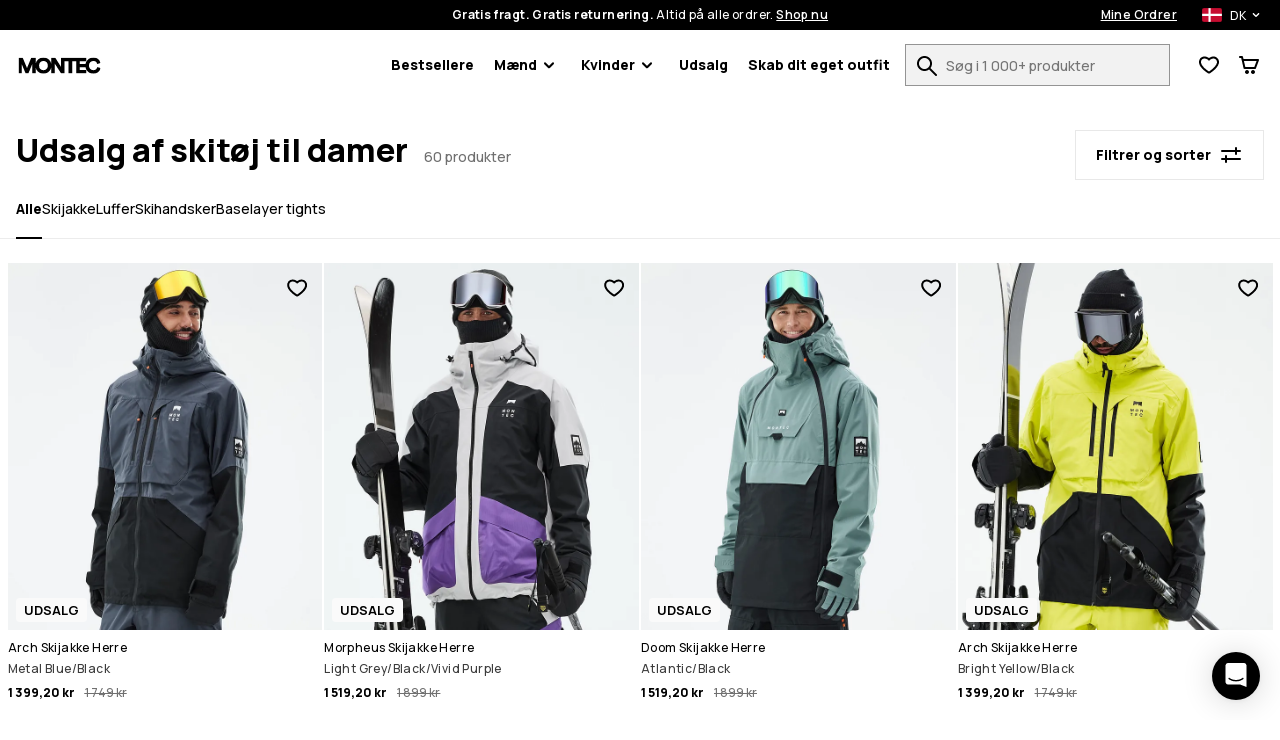

--- FILE ---
content_type: text/html; charset=utf-8
request_url: https://www.montecwear.com/dk/udsalg-herre
body_size: 37307
content:
<!DOCTYPE html><html lang="da" class="className variable"><head><meta charSet="utf-8"/><link href="https://rq1foh2c4f-dsn.algolia.net" rel="dns-prefetch"/><meta name="viewport" content="width=device-width, initial-scale=1"/><link rel="preload" href="/images/H1193_01_A5vkffa.jpg?w=180" as="image" fetchPriority="high"/><link rel="preload" href="/images/H3406_01_x1sjaBf.jpg?w=180" as="image" fetchPriority="high"/><link rel="preload" href="/images/H0878_01_HE0NNhO.jpg?w=180" as="image" fetchPriority="high"/><link rel="preload" href="/images/H1195_01_2axJrp3.jpg?w=180" as="image" fetchPriority="high"/><link rel="stylesheet" href="/_next/static/css/1dcdc11334a91349.css" data-precedence="next"/><link rel="stylesheet" href="/_next/static/css/6dca775e0522f370.css" data-precedence="next"/><link rel="stylesheet" href="/_next/static/css/703e3931597f9ad0.css" data-precedence="next"/><link rel="stylesheet" href="/_next/static/css/ad8cc0ab0d001572.css" data-precedence="next"/><link rel="stylesheet" href="/_next/static/css/4a90fc2bb2d4dda7.css" data-precedence="next"/><link rel="stylesheet" href="/_next/static/css/80c6924fb6e69175.css" data-precedence="next"/><link rel="stylesheet" href="/_next/static/css/b3abca60d1e7a18e.css" data-precedence="next"/><link rel="stylesheet" href="/_next/static/css/d55ebc29d6713fdd.css" data-precedence="next"/><link rel="stylesheet" href="/_next/static/css/048ad968883a3149.css" data-precedence="next"/><link rel="stylesheet" href="/_next/static/css/77cc6ec152240044.css" data-precedence="next"/><link rel="stylesheet" href="/_next/static/css/97eaef19985a00cc.css" data-precedence="next"/><link rel="stylesheet" href="/_next/static/css/95c833a8f6a46c0e.css" data-precedence="next"/><link rel="stylesheet" href="/_next/static/css/42148aa51ad1c8c5.css" data-precedence="next"/><link rel="stylesheet" href="/_next/static/css/433db08e8ddfcbb5.css" data-precedence="next"/><link rel="stylesheet" href="/_next/static/css/367ba48232f6d595.css" data-precedence="next"/><link rel="stylesheet" href="/_next/static/css/ca9fc80f38ebf4fd.css" data-precedence="next"/><link rel="preload" as="script" fetchPriority="low" href="/_next/static/chunks/webpack-81768a853c92a27c.js"/><script src="/_next/static/chunks/4bd1b696-66ac50ec7fa99942.js" async=""></script><script src="/_next/static/chunks/1684-e733a6882f3e1650.js" async=""></script><script src="/_next/static/chunks/main-app-f272674dec5f691a.js" async=""></script><script src="/_next/static/chunks/app/global-error-c24ac5d7ba785aed.js" async=""></script><script src="/_next/static/chunks/6874-ad2ee08679131963.js" async=""></script><script src="/_next/static/chunks/9884-15527410501eb083.js" async=""></script><script src="/_next/static/chunks/6967-152e72b048cb2cda.js" async=""></script><script src="/_next/static/chunks/app/%5Blang%5D/layout-e891f3a171cf6a9f.js" async=""></script><script src="/_next/static/chunks/app/%5Blang%5D/error-a89d13ca6a25bcf6.js" async=""></script><script src="/_next/static/chunks/3063-47afff46c9fa0041.js" async=""></script><script src="/_next/static/chunks/8670-7a1eb823c015095a.js" async=""></script><script src="/_next/static/chunks/9350-5cc36cd362c5a6e4.js" async=""></script><script src="/_next/static/chunks/2105-6aa34a093402101d.js" async=""></script><script src="/_next/static/chunks/3183-d3b041cba036288e.js" async=""></script><script src="/_next/static/chunks/5360-7427fbd37de20649.js" async=""></script><script src="/_next/static/chunks/1640-2d569c06d2804695.js" async=""></script><script src="/_next/static/chunks/6139-7855d09aeb98f57d.js" async=""></script><script src="/_next/static/chunks/9431-2d832d2282f0f171.js" async=""></script><script src="/_next/static/chunks/838-a2a026880d229b46.js" async=""></script><script src="/_next/static/chunks/8469-5b910f0a3db3a9d3.js" async=""></script><script src="/_next/static/chunks/app/%5Blang%5D/(stylecreator)/layout-9039e52ec8a9aa56.js" async=""></script><script src="/_next/static/chunks/app/%5Blang%5D/(defaultLayout)/not-found-0255e6be5fb289e8.js" async=""></script><script src="/_next/static/chunks/385-15e921b7d9534bb8.js" async=""></script><script src="/_next/static/chunks/1412-c596b53494833383.js" async=""></script><script src="/_next/static/chunks/app/%5Blang%5D/(defaultLayout)/layout-9f2aa4881bb9f19b.js" async=""></script><script src="/_next/static/chunks/3321-77590a29ef54f37f.js" async=""></script><script src="/_next/static/chunks/app/%5Blang%5D/(return)/layout-5fd69411a8cff816.js" async=""></script><script src="/_next/static/chunks/4996-c6159bdedd4a8bfd.js" async=""></script><script src="/_next/static/chunks/4059-bfdea013bd94bc74.js" async=""></script><script src="/_next/static/chunks/6266-64c85e9f5bb0635a.js" async=""></script><script src="/_next/static/chunks/7977-0bcaab6b05d01099.js" async=""></script><script src="/_next/static/chunks/2009-644de8375ab41d67.js" async=""></script><script src="/_next/static/chunks/885-7a69a1df78eddab7.js" async=""></script><script src="/_next/static/chunks/7744-d57e9ec89e91ae16.js" async=""></script><script src="/_next/static/chunks/app/%5Blang%5D/(defaultLayout)/%5Bslug%5D/page-9d45bf1a2a9d60c0.js" async=""></script><meta name="next-size-adjust" content=""/><title>Udsalg af skitøj til damer | Gratis levering | MONTEC</title><meta name="description" content="Se vores udsalg af skitøj til herrer online på Montecwear.com. ✓Gratis forsendelse og returnering ✓30 dages fuld returret ✓Hurtig levering"/><meta name="robots" content="noindex, follow"/><meta name="build-p" data-srv="na" data-country="US" content="montec"/><meta name="build-env" content="1"/><meta name="project-env" data-cf="1" content="production"/><meta name="extraAlternates" content="[base64]"/><meta name="cacheTag" content="page,category-24623606-7349-48a7-ab46-2ee6eeb7ebab"/><link rel="next" href="https://www.montecwear.com/dk/udsalg-herre?page=2"/><script src="/_next/static/chunks/polyfills-42372ed130431b0a.js" noModule=""></script><script data-cfasync="false" nonce="b2416cc5-c53e-4002-9d14-202006b9c2d5">try{(function(w,d){!function(j,k,l,m){if(j.zaraz)console.error("zaraz is loaded twice");else{j[l]=j[l]||{};j[l].executed=[];j.zaraz={deferred:[],listeners:[]};j.zaraz._v="5874";j.zaraz._n="b2416cc5-c53e-4002-9d14-202006b9c2d5";j.zaraz.q=[];j.zaraz._f=function(n){return async function(){var o=Array.prototype.slice.call(arguments);j.zaraz.q.push({m:n,a:o})}};for(const p of["track","set","ecommerce","debug"])j.zaraz[p]=j.zaraz._f(p);j.zaraz.init=()=>{var q=k.getElementsByTagName(m)[0],r=k.createElement(m),s=k.getElementsByTagName("title")[0];s&&(j[l].t=k.getElementsByTagName("title")[0].text);j[l].x=Math.random();j[l].w=j.screen.width;j[l].h=j.screen.height;j[l].j=j.innerHeight;j[l].e=j.innerWidth;j[l].l=j.location.href;j[l].r=k.referrer;j[l].k=j.screen.colorDepth;j[l].n=k.characterSet;j[l].o=(new Date).getTimezoneOffset();j[l].q=[];for(;j.zaraz.q.length;){const w=j.zaraz.q.shift();j[l].q.push(w)}r.defer=!0;for(const x of[localStorage,sessionStorage])Object.keys(x||{}).filter(z=>z.startsWith("_zaraz_")).forEach(y=>{try{j[l]["z_"+y.slice(7)]=JSON.parse(x.getItem(y))}catch{j[l]["z_"+y.slice(7)]=x.getItem(y)}});r.referrerPolicy="origin";r.src="/z-tr/s.js?z="+btoa(encodeURIComponent(JSON.stringify(j[l])));q.parentNode.insertBefore(r,q)};["complete","interactive"].includes(k.readyState)?zaraz.init():j.addEventListener("DOMContentLoaded",zaraz.init)}}(w,d,"zarazData","script");window.zaraz._p=async d$=>new Promise(ea=>{if(d$){d$.e&&d$.e.forEach(eb=>{try{const ec=d.querySelector("script[nonce]"),ed=ec?.nonce||ec?.getAttribute("nonce"),ee=d.createElement("script");ed&&(ee.nonce=ed);ee.innerHTML=eb;ee.onload=()=>{d.head.removeChild(ee)};d.head.appendChild(ee)}catch(ef){console.error(`Error executing script: ${eb}\n`,ef)}});Promise.allSettled((d$.f||[]).map(eg=>fetch(eg[0],eg[1])))}ea()});zaraz._p({"e":["(function(w,d){})(window,document)"]});})(window,document)}catch(e){throw fetch("/z-tr/t"),e;};</script></head><body><script defer>
    if (window.sessionStorage){
        try { sessionStorage.setItem("isp", "{\"f.hideTheDiscountFormInCheckout\":\"true\"}"); } catch (e) {}
        if (typeof trackFeatureFlag !== "function") {
          trackFeatureFlag = function (key) {
            try { sessionStorage.setItem("trackff:" + key, "1"); } catch (e) {}
          };
        }
        if (typeof zaraz !== "undefined") {
          [].forEach(function (prop) {
            trackFeatureFlag(prop);
          });
        var expTracked = false;
        var zarazTrackList = [["CHECKOUT_NAMES_LAST","false","72048b6c"],["enableShippingSelectionWithoutAddress","false","f3dfee34"],["hideTheDiscountFormInCheckout","true","f9262519"],["kustomCheckoutOverride","false","acab79e1"],["showProductVideoFirst","false","46361154"],["showStylecreatorVideo","false","8cd6f846"],["turnKlarnaInAdyenOn","false","770c9f61"]];
        function trackExp () {
          if (expTracked) return;
          expTracked = true;
          setTimeout(function () {
            trackFeatureFlag = function (key) {
              // find key in zarazTrackList pick it and remove from array
              var dataIndex = zarazTrackList.findIndex(function (item) { return item[0] === key });
              if (dataIndex === -1) return;
              var data = zarazTrackList.splice(dataIndex, 1)[0];
              console.log("tracking feature flag", data);
              zaraz.track("experience_impression", {
                isCustomEvent: true,
                exp_variant_string: "configcat-" + data[0] + "-" + data[1],
                variation_id: data[2],
              });
            };
            try {
              // track delayed feature flags
              var toTrackList = Object.keys(sessionStorage).filter(function (key) {
                return key.startsWith("trackff:");
              });
              toTrackList.forEach(function (key) {
                var flagKey = key.replace("trackff:", "");
                sessionStorage.removeItem(key);
                trackFeatureFlag(flagKey);
              });
            } catch (e) {}
          }, 10);
        }
        if (document.cookie && document.cookie.includes('":true')) {trackExp()}
        document.addEventListener("zarazConsentChoicesUpdated", function () {
          if (Object.values(zaraz.consent.getAll())[0]) {trackExp()}
        });
     }}</script><span></span><div class="hO" data-deep="skip-link"><button aria-label="Spring til hovedindhold" type="button" tabindex="0">Spring til hovedindhold</button><button aria-label="Spring til søgning" type="button" tabindex="0">Spring til søgning</button></div><div class="cX" id="topBar"><div class="fc"><div class="cT"><div class="fe"><span><strong>Gratis fragt. Gratis returnering.</strong> <!-- -->Altid på alle ordrer.<!-- --> <button class="c_" aria-label="Shop nu på produktsøgningssiden">Shop nu</button></span><div class="dn"><a class="c_" aria-label="Mine Ordrer" href="/dk/orders">Mine Ordrer</a><div class="in io"><button class="ip iq" aria-expanded="false" aria-controls="countryModal" aria-label="Valgt land: Danmark" data-deep="switcher-button"><span><img alt="dk flag" loading="lazy" width="20" height="14" decoding="async" data-nimg="1" class="gw" style="color:transparent" src="/assets/flags/dk.svg"/></span><span>DK</span><svg width="24" height="24" fill="none" viewBox="0 0 24 24" id="langSwitcher-iconChevron"><path d="M16 9.99994L12 13.9999L8 9.99994" stroke="currentColor" stroke-width="2" stroke-linecap="round" stroke-linejoin="round"></path></svg> </button></div></div></div></div></div><nav class="dc cT de df"><button aria-label="Åben menu" class="fk hL" type="button"><svg width="16" height="8"><path d="M0 1c0-.6.4-1 1-1h14a1 1 0 110 2H1a1 1 0 01-1-1zm0 6c0-.6.4-1 1-1h14a1 1 0 110 2H1a1 1 0 01-1-1z" fill="currentColor"></path></svg><span></span></button><!--$!--><template data-dgst="BAILOUT_TO_CLIENT_SIDE_RENDERING"></template><!--/$--><div class="di dj"><a href="/dk/"><img alt="Montecwear Hjemmeside" data-dark="true" loading="lazy" width="88" height="21" decoding="async" data-nimg="1" style="color:transparent" src="/assets/images/montec-logo-horizontal.svg"/></a></div><nav aria-label="Hovednavigation" class="fn"><ul class="fo"><li class="fp ft"><a href="/dk/bestsellere">Bestsellere</a></li><li id="Mænd" class="fp ft"><button type="button" data-e2e="M" aria-controls="MændSubMenu" aria-haspopup="true" aria-expanded="false" id="MændButton">Mænd<div class="fq"><svg width="10" height="7" viewBox="0 0 10 7" fill="none" xmlns="http://www.w3.org/2000/svg"><path d="M8.99951 1.3468L4.99951 5.3468L0.999511 1.3468" stroke="currentColor" stroke-width="2" stroke-linecap="round" stroke-linejoin="round"></path></svg></div></button><ul id="MændSubMenu" class="fs fv" hidden=""><div class="hO" data-deep="skip-link"><button aria-label="Spring over undermenu" type="button" tabindex="0" id="MændSkipSubmenuButton">Spring over undermenu</button></div><li class="fu"><ul class="gN"><li class="hB hy"><a aria-label="Tøj - Se alle for mænd" class="" href="/dk/toj-herre"><div class=""></div>Tøj</a><button class="hw" aria-expanded="false" aria-controls="womenTøjList" aria-label="Tøj toggle list"><svg width="24" height="24" aria-hidden="true"><use href="#rs-expand"></use></svg></button><ul class="hz" id="womenTjList" hidden=""><li><a aria-label="Skitoj Herre" href="/dk/skitoj-herre">Skitøj</a></li><li><a aria-label="Snowboardtoj Herre" href="/dk/snowboardtoj-herre">Snowboardtøj</a></li></ul></li><li class="hB hy"><a aria-label="Outfits Herre" class="" href="/dk/outfits-herre"><div class=""></div>Outfits</a><button class="hw" aria-expanded="false" aria-controls="womenOutfitsList" aria-label="Outfits toggle list"><svg width="24" height="24" aria-hidden="true"><use href="#rs-expand"></use></svg></button><ul class="hz" id="womenOutfitsList" hidden=""><li><a aria-label="Ski Outfits Herre" href="/dk/ski-outfits-herre">Ski Outfits</a></li><li><a aria-label="Snowboard Outfits Herre" href="/dk/snowboard-outfits-herre">Snowboard Outfits</a></li></ul></li><li class="hB"><a aria-label="Nyheder Herre" class="" href="/dk/nyheder-herre"><div class=""></div>Nyheder</a></li><li class="hB"><a aria-label="Udsalg Herre" class="" href="/dk/udsalg-herre"><div class=""></div>Udsalg</a></li><li class="hB"><a aria-label="Renewed" class="" href="/dk/renewed"><div class=""></div>Renewed</a></li><li class="hB gO"><a aria-label="Tøj - Se alle for mænd" class="" href="/dk/toj-herre"><div class=""></div>Se alle for mænd<div class="hE"><svg width="10" height="7" viewBox="0 0 10 7" fill="none" xmlns="http://www.w3.org/2000/svg"><path d="M8.99951 1.3468L4.99951 5.3468L0.999511 1.3468" stroke="currentColor" stroke-width="2" stroke-linecap="round" stroke-linejoin="round"></path></svg></div></a></li></ul></li><li><ul class="gP"><li class="hB hy"><a aria-label="Jakker Herre" data-e2e="MI" class="hC" href="/dk/jakker-herre"><div class="hD" style="--backgroundSub:url(/images/H2038_01_rJ3akqe.jpg?w=38)"></div>Jakker</a><button class="hw" aria-expanded="false" aria-controls="womenJakkerList" aria-label="Jakker toggle list"><svg width="24" height="24" aria-hidden="true"><use href="#rs-expand"></use></svg></button><ul class="hz hA" id="womenJakkerList" hidden=""><li><a data-e2e="MISI" aria-label="Skijakker Herre" href="/dk/skijakker-herre">Skijakker</a></li><li><a aria-label="Snowboardjakker Herre" href="/dk/snowboardjakker-herre">Snowboardjakker</a></li></ul></li><li class="hB hy"><a aria-label="Bukser Herre" class="hC" href="/dk/bukser-herre"><div class="hD" style="--backgroundSub:url(/images/H1218_01_JusuVGA.jpg?w=38)"></div>Bukser</a><button class="hw" aria-expanded="false" aria-controls="womenBukserList" aria-label="Bukser toggle list"><svg width="24" height="24" aria-hidden="true"><use href="#rs-expand"></use></svg></button><ul class="hz hA" id="womenBukserList" hidden=""><li><a aria-label="Skibukser Herre" href="/dk/skibukser-herre">Skibukser</a></li><li><a aria-label="Snowboardbukser Herre" href="/dk/snowboardbukser-herre">Snowboardbukser</a></li></ul></li><li class="hB"><a aria-label="Skibriller Herre" class="hC" href="/dk/skibriller-herre"><div class="hD" style="--backgroundSub:url(/images/H1685_01_BBTHU0N.jpg?w=38)"></div>Skibriller</a></li><li class="hB"><a aria-label="Fleece Herre" class="hC" href="/dk/fleece-herre"><div class="hD" style="--backgroundSub:url(/images/H1559_01_1C3mSt1.jpg?w=38)"></div>Fleece</a></li><li class="hB"><a aria-label="Skiundertoj Herre" class="hC" href="/dk/skiundertoj-herre"><div class="hD" style="--backgroundSub:url(/images/H0952_01_EVrTdrn.jpg?w=38)"></div>Skiundertøj</a></li><li class="hB"><a aria-label="Skihandsker Herre" class="hC" href="/dk/skihandsker-herre"><div class="hD" style="--backgroundSub:url(/images/E/6/E6564_10.jpg?w=38)"></div>Skihandsker</a></li><li class="hB"><a aria-label="Huer Herre" class="hC" href="/dk/huer-herre"><div class="hD" style="--backgroundSub:url(/images/H2317_01_mN3DLd5.jpg?w=38)"></div>Huer</a></li><li class="hB"><a aria-label="Skimasker Herre" class="hC" href="/dk/skimasker-herre"><div class="hD" style="--backgroundSub:url(/images/H2340_01_oXZb6YT.jpg?w=38)"></div>Halsedisser</a></li></ul></li></ul></li><li id="Kvinder" class="fp ft"><button type="button" data-e2e="M" aria-controls="KvinderSubMenu" aria-haspopup="true" aria-expanded="false" id="KvinderButton">Kvinder<div class="fq"><svg width="10" height="7" viewBox="0 0 10 7" fill="none" xmlns="http://www.w3.org/2000/svg"><path d="M8.99951 1.3468L4.99951 5.3468L0.999511 1.3468" stroke="currentColor" stroke-width="2" stroke-linecap="round" stroke-linejoin="round"></path></svg></div></button><ul id="KvinderSubMenu" class="fs fv" hidden=""><div class="hO" data-deep="skip-link"><button aria-label="Spring over undermenu" type="button" tabindex="0" id="KvinderSkipSubmenuButton">Spring over undermenu</button></div><li class="fu"><ul class="gN"><li class="hB hy"><a aria-label="Tøj - Se alle for kvinder" class="" href="/dk/toj-dame"><div class=""></div>Tøj</a><button class="hw" aria-expanded="false" aria-controls="womenTøjList" aria-label="Tøj toggle list"><svg width="24" height="24" aria-hidden="true"><use href="#rs-expand"></use></svg></button><ul class="hz" id="womenTjList" hidden=""><li><a aria-label="Skitoj Dame" href="/dk/skitoj-dame">Skitøj</a></li><li><a aria-label="Snowboardtoj Dame" href="/dk/snowboardtoj-dame">Snowboard tøj</a></li></ul></li><li class="hB hy"><a aria-label="Outfits Dame" class="" href="/dk/outfits-dame"><div class=""></div>Outfits</a><button class="hw" aria-expanded="false" aria-controls="womenOutfitsList" aria-label="Outfits toggle list"><svg width="24" height="24" aria-hidden="true"><use href="#rs-expand"></use></svg></button><ul class="hz" id="womenOutfitsList" hidden=""><li><a aria-label="Ski Outfits Dame" href="/dk/ski-outfits-dame">Ski Outfits</a></li><li><a aria-label="Snowboard Outfits Dame" href="/dk/snowboard-outfits-dame">Snowboard Outfits</a></li></ul></li><li class="hB"><a aria-label="Nyheder Dame" class="" href="/dk/nyheder-dame"><div class=""></div>Nyheder</a></li><li class="hB"><a aria-label="Udsalg Dame" class="" href="/dk/udsalg-dame"><div class=""></div>Udsalg</a></li><li class="hB"><a aria-label="Renewed" class="" href="/dk/renewed"><div class=""></div>Renewed</a></li><li class="hB gO"><a aria-label="Tøj - Se alle for kvinder" class="" href="/dk/toj-dame"><div class=""></div>Se alle for kvinder<div class="hE"><svg width="10" height="7" viewBox="0 0 10 7" fill="none" xmlns="http://www.w3.org/2000/svg"><path d="M8.99951 1.3468L4.99951 5.3468L0.999511 1.3468" stroke="currentColor" stroke-width="2" stroke-linecap="round" stroke-linejoin="round"></path></svg></div></a></li></ul></li><li><ul class="gP"><li class="hB hy"><a aria-label="Jakker Dame" data-e2e="MI" class="hC" href="/dk/jakker-dame"><div class="hD" style="--backgroundSub:url(/images/H1245_01_Aq4Pz7a.jpg?w=38)"></div>Jakker</a><button class="hw" aria-expanded="false" aria-controls="womenJakkerList" aria-label="Jakker toggle list"><svg width="24" height="24" aria-hidden="true"><use href="#rs-expand"></use></svg></button><ul class="hz hA" id="womenJakkerList" hidden=""><li><a data-e2e="MISI" aria-label="Skijakker Dame" href="/dk/skijakker-dame">Skijakker</a></li><li><a aria-label="Snowboardjakker Dame" href="/dk/snowboardjakker-dame">Snowboardjakker</a></li></ul></li><li class="hB hy"><a aria-label="Bukser Dame" class="hC" href="/dk/bukser-dame"><div class="hD" style="--backgroundSub:url(/images/H1270_01_qTd87M3.jpg?w=38)"></div>Bukser</a><button class="hw" aria-expanded="false" aria-controls="womenBukserList" aria-label="Bukser toggle list"><svg width="24" height="24" aria-hidden="true"><use href="#rs-expand"></use></svg></button><ul class="hz hA" id="womenBukserList" hidden=""><li><a aria-label="Skibukser Dame" href="/dk/skibukser-dame">Skibukser</a></li><li><a aria-label="Snowboardbukser Dame" href="/dk/snowboardbukser-dame">Snowboardbukser</a></li></ul></li><li class="hB"><a aria-label="Skibriller Dame" class="hC" href="/dk/skibriller-dame"><div class="hD" style="--backgroundSub:url(/images/H3129_01_hd6v3xA.jpg?w=38)"></div>Skibriller</a></li><li class="hB"><a aria-label="Fleece Dame" class="hC" href="/dk/fleece-dame"><div class="hD" style="--backgroundSub:url(/images/H1570_01_8R4bHai.jpg?w=38)"></div>Fleece</a></li><li class="hB"><a aria-label="Skihandsker Dame" class="hC" href="/dk/skihandsker-dame"><div class="hD" style="--backgroundSub:url(/images/E/6/E6564_10.jpg?w=38)"></div>Skihandsker</a></li><li class="hB"><a aria-label="Skiundertoj Dame" class="hC" href="/dk/skiundertoj-dame"><div class="hD" style="--backgroundSub:url(/images/H3071_01_KRnGppy.jpg?w=38)"></div>Skiundertøj</a></li><li class="hB"><a aria-label="Skimasker Dame" class="hC" href="/dk/skimasker-dame"><div class="hD" style="--backgroundSub:url(/images/H1587_01_nTSxK1P.jpg?w=38)"></div>Halsedisser</a></li><li class="hB"><a aria-label="Huer Dame" class="hC" href="/dk/huer-dame"><div class="hD" style="--backgroundSub:url(/images/H2317_01_mN3DLd5.jpg?w=38)"></div>Huer</a></li></ul></li></ul></li><li class="fp ft"><a href="/dk/ski-udsalg">Udsalg</a></li><li class="fp"><a href="/dk/create/women" id="createOutfitLink">Skab dit eget outfit<!-- --> </a></li></ul></nav><div class="do"><form class="iM" id="searchForm" action="/dk/search"><div class="iN"><div class="iO"><label for="search">Søg i 1 000+ produkter</label><input id="search" type="text" class="iQ" placeholder="Søg i 1 000+ produkter" autoComplete="off" name="q" value=""/><button aria-label="Søg i 1 000+ produkter" tabindex="-1" class="fk iR" type="button"><svg width="20" height="20" viewBox="0 0 20 20" aria-hidden="true"><use href="/assets/symbols/top-nav-search.svg#rs-top-nav-search"></use></svg><span></span></button></div></div></form><div class="dl"><div><button aria-label="Se ønskeliste" data-e2e="FCN" class="fk dg" type="button"><svg width="20" height="18" viewBox="0 0 20 18" aria-hidden="true"><path d="M8.97213 17.2157L10 15.5L11.0536 17.2C10.4174 17.5943 9.61423 17.6003 8.97213 17.2157ZM8.49218 3.50745C7.71917 2.98243 6.70926 2.5 5.60808 2.5C3.08273 2.5 1.60046 4.35714 2.09455 6.90625C2.94048 11.2706 10 15.5 10 15.5C8.97213 17.2157 8.97252 17.2159 8.97213 17.2157L8.96813 17.2133L8.96156 17.2093L8.94081 17.1967C8.92366 17.1863 8.89993 17.1718 8.87001 17.1533C8.8102 17.1164 8.72561 17.0636 8.61952 16.996C8.40752 16.8607 8.10873 16.6655 7.74967 16.4184C7.03429 15.9259 6.06604 15.2178 5.06315 14.3585C4.0659 13.5039 2.99626 12.4675 2.1042 11.3133C1.22465 10.1752 0.425295 8.80467 0.131093 7.28682C-0.204593 5.55495 0.0971789 3.8269 1.15547 2.50009C2.22058 1.16473 3.84213 0.5 5.60808 0.5C7.43175 0.5 8.94766 1.35898 9.88811 2.04462C9.92598 2.07223 9.96328 2.09983 10 2.12737C10.0367 2.09983 10.074 2.07223 10.1119 2.04462C11.0523 1.35898 12.5683 0.5 14.3919 0.5C18.337 0.5 20.6129 4.15474 19.8515 7.36746C19.5024 8.84055 18.6936 10.1821 17.8124 11.3083C16.9189 12.4501 15.8629 13.4815 14.8803 14.336C13.8928 15.1949 12.945 15.9046 12.2456 16.3991C11.8947 16.6473 11.6033 16.8434 11.3967 16.9793C11.2933 17.0473 11.2109 17.1003 11.1527 17.1374C11.138 17.1468 11.1248 17.1552 11.1132 17.1625C11.1019 17.1697 11.0922 17.1759 11.0839 17.181L11.0638 17.1936L11.0575 17.1976L11.0536 17.2C11.0532 17.2002 11.0536 17.2 10 15.5C10 15.5 16.8792 11.2363 17.9054 6.90625C18.3995 4.82142 16.9173 2.5 14.3919 2.5C13.2907 2.5 12.2808 2.98243 11.5078 3.50745C10.5852 4.13411 10 4.82143 10 4.82143C10 4.82143 9.41484 4.13411 8.49218 3.50745Z" fill="currentColor"></path></svg><span></span></button></div><button aria-label="Indkøbskurv" class="fk dg" type="button"><svg width="20" height="18" viewBox="0 0 20 18" aria-hidden="true"><path fill-rule="evenodd" clip-rule="evenodd" d="M1 0C0.447715 0 0 0.447715 0 1C0 1.55228 0.447715 2 1 2V1L1.00001 2H1.00005H1.00021H1.00033H1.00048H1.00065H1.00085H1.0019H1.00337H1.00426H1.00474H1.00525H1.00754H1.01022H1.01096H1.01171H1.01331H1.05176H1.19531H1.6875H2.20177L4.52487 12.2216C4.64465 12.7486 5.16032 13.083 5.68704 12.9824C5.74792 12.9939 5.81075 13 5.875 13H16C16.4168 13 16.79 12.7414 16.9363 12.3511L19.9363 4.35112C20.0515 4.04403 20.0087 3.69998 19.8219 3.43041C19.6351 3.16083 19.328 3 19 3H4.48005L3.97513 0.778379C3.87166 0.32309 3.4669 0 3 0H1.6875H1.19531H1.05176H1.04565H1.03991H1.03853H1.03717H1.03453H1.02953H1.02065H1.01964H1.01867H1.01771H1.01678H1.01588H1.01499H1.01331H1.00754H1.00525H1.00474H1.00426H1.00337H1.00085H1.00048H1.00033H1.00021H1.00005H1.00001L1 1V0ZM4.93459 5L6.29823 11H15.307L17.557 5H4.93459ZM8 14C6.89543 14 6 14.8954 6 16C6 17.1046 6.89543 18 8 18C9.10457 18 10 17.1046 10 16C10 14.8954 9.10457 14 8 14ZM12 16C12 14.8954 12.8954 14 14 14C15.1046 14 16 14.8954 16 16C16 17.1046 15.1046 18 14 18C12.8954 18 12 17.1046 12 16Z" fill="currentColor"></path></svg><span></span></button></div></div></nav></div><main class="aq" data-e2e="CAT"><div class="lV lW" style="top:5px"><button class="aQ aX bg aR xw undefined" type="button" aria-label="Filtrer og sorter" style="z-index:80" data-e2e="CFL"><span data-deep="button-text" class="bb"><span>Filtrer og sorter</span></span><div class="bf"><svg width="24" height="24" viewBox="0 0 24 24" fill="none"><path fill-rule="evenodd" clip-rule="evenodd" d="M3 7a1 1 0 1 0 0 2h13v2a1 1 0 1 0 2 0V9h3a1 1 0 1 0 0-2h-3V5a1 1 0 1 0-2 0v2H3Zm19 9a1 1 0 0 0-1-1H8v-2a1 1 0 1 0-2 0v2H3a1 1 0 1 0 0 2h3v2a1 1 0 1 0 2 0v-2h13a1 1 0 0 0 1-1Z" fill="currentColor"></path></svg></div></button></div><div class="lV lY" style="top:0"><div class="lX"></div></div><div class="cT lZ"><div class="lz"><div class="lD"><div class="Kh Ki"><div><div class="Kl"><h1 class="Km">Udsalg af skitøj til damer</h1><div class="Kn">60 produkter</div></div></div></div></div></div></div><div class="cT l_"><div class="lI"><div class="lT"><button class="xV xW" data-e2e="All::0" tabindex="0">Alle</button><button class="xV" data-e2e="Skijakke::1" tabindex="0">Skijakke</button><button class="xV" data-e2e="Luffer::2" tabindex="0">Luffer</button><button class="xV" data-e2e="Skihandsker::3" tabindex="0">Skihandsker</button><button class="xV" data-e2e="Baselayer tights::4" tabindex="0">Baselayer tights</button></div></div></div><div class="cT mb"></div><div class="lL" style="top:0"><div class="lK">60 produkter</div><button class="aQ aX bh aR xw" type="button" aria-label="Filtrer og sorter" style="z-index:80" data-e2e="CFL"><span data-deep="button-text" class="bb"><span>Filtrer og sorter</span></span><div class="bf"><svg width="24" height="24" viewBox="0 0 24 24" fill="none"><path fill-rule="evenodd" clip-rule="evenodd" d="M3 7a1 1 0 1 0 0 2h13v2a1 1 0 1 0 2 0V9h3a1 1 0 1 0 0-2h-3V5a1 1 0 1 0-2 0v2H3Zm19 9a1 1 0 0 0-1-1H8v-2a1 1 0 1 0-2 0v2H3a1 1 0 1 0 0 2h3v2a1 1 0 1 0 2 0v-2h13a1 1 0 0 0 1-1Z" fill="currentColor"></path></svg></div></button></div><div class="ar"><div class="DC DD"><div><div><div style="position:relative"><a style="display:block;position:relative" data-pagestart="1" href="/dk/arch-skijakke-herre-metal-blue-black"><div class="Fq Fs" data-e2e="FCI"><div style="position:relative"><div data-deep="product-image" class="rk rm Fv"><div class="dt du" data-e2e="IW"><picture><source media="(min-width: 768px)" srcSet="/images/H1193_01_A5vkffa.jpg?w=358"/><img src="/images/H1193_01_A5vkffa.jpg?w=180" fetchPriority="high" width="180" height="212" alt="Arch Skijakke Herre Metal Blue/Black" style="width:100%;height:100%"/></picture></div><div data-deep="badge" class="rs">Udsalg</div></div></div><div class="Mi Fw" data-deep="product-info"><div class="Mt"><div class="Mk">Arch Skijakke Herre</div><div class="Mn Mj">Metal Blue/Black</div><div class="Nv Mp"><div aria-label="Nedsat pris 1 399,20 kr">1 399,20 kr</div><div><del aria-label="Oprindelig pris 1 749 kr">1 749 kr</del></div></div></div></div></div></a><button aria-label="Tilføj til favoritter" class="fk Du Dv" type="button"><svg width="24" height="24" aria-hidden="true"><use href="#rs-fav"></use></svg></button></div><div style="position:relative"><a style="display:block;position:relative" href="/dk/morpheus-skijakke-herre-light-grey-black-vivid-purple"><div class="Fq Fs"><div style="position:relative"><div data-deep="product-image" class="rk rm Fv"><div class="dt du" data-e2e="IW"><picture><source media="(min-width: 768px)" srcSet="/images/H3406_01_x1sjaBf.jpg?w=358"/><img src="/images/H3406_01_x1sjaBf.jpg?w=180" fetchPriority="high" width="180" height="212" alt="Morpheus Skijakke Herre Light Grey/Black/Vivid Purple" style="width:100%;height:100%"/></picture></div><div data-deep="badge" class="rs">Udsalg</div></div></div><div class="Mi Fw" data-deep="product-info"><div class="Mt"><div class="Mk">Morpheus Skijakke Herre</div><div class="Mn Mj">Light Grey/Black/Vivid Purple</div><div class="Nv Mp"><div aria-label="Nedsat pris 1 519,20 kr">1 519,20 kr</div><div><del aria-label="Oprindelig pris 1 899 kr">1 899 kr</del></div></div></div></div></div></a><button aria-label="Tilføj til favoritter" class="fk Du Dv" type="button"><svg width="24" height="24" aria-hidden="true"><use href="#rs-fav"></use></svg></button></div><div style="position:relative"><a style="display:block;position:relative" href="/dk/doom-skijakke-herre-atlantic-black"><div class="Fq Fs"><div style="position:relative"><div data-deep="product-image" class="rk rm Fv"><div class="dt du" data-e2e="IW"><picture><source media="(min-width: 768px)" srcSet="/images/H0878_01_HE0NNhO.jpg?w=358"/><img src="/images/H0878_01_HE0NNhO.jpg?w=180" fetchPriority="high" width="180" height="212" alt="Doom Skijakke Herre Atlantic/Black" style="width:100%;height:100%"/></picture></div><div data-deep="badge" class="rs">Udsalg</div></div></div><div class="Mi Fw" data-deep="product-info"><div class="Mt"><div class="Mk">Doom Skijakke Herre</div><div class="Mn Mj">Atlantic/Black</div><div class="Nv Mp"><div aria-label="Nedsat pris 1 519,20 kr">1 519,20 kr</div><div><del aria-label="Oprindelig pris 1 899 kr">1 899 kr</del></div></div></div></div></div></a><button aria-label="Tilføj til favoritter" class="fk Du Dv" type="button"><svg width="24" height="24" aria-hidden="true"><use href="#rs-fav"></use></svg></button></div><div style="position:relative"><a style="display:block;position:relative" href="/dk/arch-skijakke-herre-bright-yellow-black"><div class="Fq Fs"><div style="position:relative"><div data-deep="product-image" class="rk rm Fv"><div class="dt du" data-e2e="IW"><picture><source media="(min-width: 768px)" srcSet="/images/H1195_01_2axJrp3.jpg?w=358"/><img src="/images/H1195_01_2axJrp3.jpg?w=180" fetchPriority="high" width="180" height="212" alt="Arch Skijakke Herre Bright Yellow/Black" style="width:100%;height:100%"/></picture></div><div data-deep="badge" class="rs">Udsalg</div></div></div><div class="Mi Fw" data-deep="product-info"><div class="Mt"><div class="Mk">Arch Skijakke Herre</div><div class="Mn Mj">Bright Yellow/Black</div><div class="Nv Mp"><div aria-label="Nedsat pris 1 399,20 kr">1 399,20 kr</div><div><del aria-label="Oprindelig pris 1 749 kr">1 749 kr</del></div></div></div></div></div></a><button aria-label="Tilføj til favoritter" class="fk Du Dv" type="button"><svg width="24" height="24" aria-hidden="true"><use href="#rs-fav"></use></svg></button></div><div style="position:relative"><a style="display:block;position:relative" href="/dk/bravo-fleecetroje-herre-sand"><div class="Fq Fs"><div style="position:relative"><div data-deep="product-image" class="rk rm Fv"><div class="dt du" data-e2e="IW"><picture><source media="(min-width: 768px)" srcSet="/images/H3819_01_Hyd85XD.jpg?w=358"/><img src="/images/H3819_01_Hyd85XD.jpg?w=180" loading="lazy" width="180" height="212" alt="Bravo Fleecetrøje Herre Sand" style="width:100%;height:100%"/></picture></div><div data-deep="badge" class="rs">Udsalg</div></div></div><div class="Mi Fw" data-deep="product-info"><div class="Mt"><div class="Mk">Bravo Fleecetrøje Herre</div><div class="Mn Mj">Sand</div><div class="Nv Mp"><div aria-label="Nedsat pris 439,20 kr">439,20 kr</div><div><del aria-label="Oprindelig pris 549 kr">549 kr</del></div></div></div></div></div></a><button aria-label="Tilføj til favoritter" class="fk Du Dv" type="button"><svg width="24" height="24" aria-hidden="true"><use href="#rs-fav"></use></svg></button></div><div style="position:relative"><a style="display:block;position:relative" href="/dk/doom-skijakke-herre-gold-black"><div class="Fq Fs"><div style="position:relative"><div data-deep="product-image" class="rk rm Fv"><div class="dt du" data-e2e="IW"><picture><source media="(min-width: 768px)" srcSet="/images/H0904_01_FtvBHGE.jpg?w=358"/><img src="/images/H0904_01_FtvBHGE.jpg?w=180" loading="lazy" width="180" height="212" alt="Doom Skijakke Herre Gold/Black" style="width:100%;height:100%"/></picture></div><div data-deep="badge" class="rs">Udsalg</div></div></div><div class="Mi Fw" data-deep="product-info"><div class="Mt"><div class="Mk">Doom Skijakke Herre</div><div class="Mn Mj">Gold/Black</div><div class="Nv Mp"><div aria-label="Nedsat pris 1 519,20 kr">1 519,20 kr</div><div><del aria-label="Oprindelig pris 1 899 kr">1 899 kr</del></div></div></div></div></div></a><button aria-label="Tilføj til favoritter" class="fk Du Dv" type="button"><svg width="24" height="24" aria-hidden="true"><use href="#rs-fav"></use></svg></button></div><div style="position:relative"><a style="display:block;position:relative" href="/dk/arch-skijakke-herre-faded-neon-black"><div class="Fq Fs"><div style="position:relative"><div data-deep="product-image" class="rk rm Fv"><div class="dt du" data-e2e="IW"><picture><source media="(min-width: 768px)" srcSet="/images/H2949_01_o4woJxX.jpg?w=358"/><img src="/images/H2949_01_o4woJxX.jpg?w=180" loading="lazy" width="180" height="212" alt="Arch Skijakke Herre Faded Neon/Black" style="width:100%;height:100%"/></picture></div><div data-deep="badge" class="rs">Udsalg</div></div></div><div class="Mi Fw" data-deep="product-info"><div class="Mt"><div class="Mk">Arch Skijakke Herre</div><div class="Mn Mj">Faded Neon/Black</div><div class="Nv Mp"><div aria-label="Nedsat pris 1 399,20 kr">1 399,20 kr</div><div><del aria-label="Oprindelig pris 1 749 kr">1 749 kr</del></div></div></div></div></div></a><button aria-label="Tilføj til favoritter" class="fk Du Dv" type="button"><svg width="24" height="24" aria-hidden="true"><use href="#rs-fav"></use></svg></button></div><div style="position:relative"><a style="display:block;position:relative" href="/dk/bravo-fleecetroje-herre-dark-atlantic"><div class="Fq Fs"><div style="position:relative"><div data-deep="product-image" class="rk rm Fv"><div class="dt du" data-e2e="IW"><picture><source media="(min-width: 768px)" srcSet="/images/H3820_01_a2F6ZxS.jpg?w=358"/><img src="/images/H3820_01_a2F6ZxS.jpg?w=180" loading="lazy" width="180" height="212" alt="Bravo Fleecetrøje Herre Dark Atlantic" style="width:100%;height:100%"/></picture></div><div data-deep="badge" class="rs">Udsalg</div></div></div><div class="Mi Fw" data-deep="product-info"><div class="Mt"><div class="Mk">Bravo Fleecetrøje Herre</div><div class="Mn Mj">Dark Atlantic</div><div class="Nv Mp"><div aria-label="Nedsat pris 439,20 kr">439,20 kr</div><div><del aria-label="Oprindelig pris 549 kr">549 kr</del></div></div></div></div></div></a><button aria-label="Tilføj til favoritter" class="fk Du Dv" type="button"><svg width="24" height="24" aria-hidden="true"><use href="#rs-fav"></use></svg></button></div><div style="position:relative"><a style="display:block;position:relative" href="/dk/kilo-skihandsker-unisex-black-59132"><div class="Fq Fs"><div style="position:relative"><div data-deep="product-image" class="rk rm Fv"><div class="dt du" data-e2e="IW"><picture><source media="(min-width: 768px)" srcSet="/images/H2430_01_qLE3UoY.jpg?w=358"/><img src="/images/H2430_01_qLE3UoY.jpg?w=180" loading="lazy" width="180" height="212" alt="Kilo 2024 Skihandsker Black" style="width:100%;height:100%"/></picture></div><div data-deep="badge" class="rs">Udsalg</div></div></div><div class="Mi Fw" data-deep="product-info"><div class="Mt"><div class="Mk">Kilo 2024 Skihandsker</div><div class="Mn Mj">Black</div><div class="Nv Mp"><div aria-label="Nedsat pris 359,20 kr">359,20 kr</div><div><del aria-label="Oprindelig pris 449 kr">449 kr</del></div></div></div></div></div></a><button aria-label="Tilføj til favoritter" class="fk Du Dv" type="button"><svg width="24" height="24" aria-hidden="true"><use href="#rs-fav"></use></svg></button></div><div style="position:relative"><a style="display:block;position:relative" href="/dk/fawk-skijakke-herre-dark-blue-fatigue"><div class="Fq Fs"><div style="position:relative"><div data-deep="product-image" class="rk rm Fv"><div class="dt du" data-e2e="IW"><picture><source media="(min-width: 768px)" srcSet="/images/H2851_01_ddDHkLB.jpg?w=358"/><img src="/images/H2851_01_ddDHkLB.jpg?w=180" loading="lazy" width="180" height="212" alt="Fawk Skijakke Herre Dark Blue/Fatigue" style="width:100%;height:100%"/></picture></div><div data-deep="badge" class="rs">Udsalg</div></div></div><div class="Mi Fw" data-deep="product-info"><div class="Mt"><div class="Mk">Fawk Skijakke Herre</div><div class="Mn Mj">Dark Blue/Fatigue</div><div class="Nv Mp"><div aria-label="Nedsat pris 1 399,20 kr">1 399,20 kr</div><div><del aria-label="Oprindelig pris 1 749 kr">1 749 kr</del></div></div></div></div></div></a><button aria-label="Tilføj til favoritter" class="fk Du Dv" type="button"><svg width="24" height="24" aria-hidden="true"><use href="#rs-fav"></use></svg></button></div><div style="position:relative"><a style="display:block;position:relative" href="/dk/classic-knitted-ansigtsmaske-unisex-pink"><div class="Fq Fs"><div style="position:relative"><div data-deep="product-image" class="rk rm Fv"><div class="dt du" data-e2e="IW"><picture><source media="(min-width: 768px)" srcSet="/images/H1000_men_01_sT5f3sO.jpg?w=358"/><img src="/images/H1000_men_01_sT5f3sO.jpg?w=180" loading="lazy" width="180" height="212" alt="Classic Knitted 22 Halsedisse Pink" style="width:100%;height:100%"/></picture></div><div data-deep="badge" class="rs">Udsalg</div></div></div><div class="Mi Fw" data-deep="product-info"><div class="Mt"><div class="Mk">Classic Knitted 22 Halsedisse</div><div class="Mn Mj">Pink</div><div class="Nv Mp"><div aria-label="Nedsat pris 149,40 kr">149,40 kr</div><div><del aria-label="Oprindelig pris 249 kr">249 kr</del></div></div></div></div></div></a><button aria-label="Tilføj til favoritter" class="fk Du Dv" type="button"><svg width="24" height="24" aria-hidden="true"><use href="#rs-fav"></use></svg></button></div><div style="position:relative"><a style="display:block;position:relative" href="/dk/kilo-ii-hue-unisex-light-red"><div class="Fq Fs"><div style="position:relative"><div data-deep="product-image" class="rk rm Fv"><div class="dt du" data-e2e="IW"><picture><source media="(min-width: 768px)" srcSet="/images/H3161_men_01_6i6khM6.jpg?w=358"/><img src="/images/H3161_men_01_6i6khM6.jpg?w=180" loading="lazy" width="180" height="212" alt="Kilo II Hue Light Red" style="width:100%;height:100%"/></picture></div><div data-deep="badge" class="rs">Udsalg</div></div></div><div class="Mi Fw" data-deep="product-info"><div class="Mt"><div class="Mk">Kilo II Hue</div><div class="Mn Mj">Light Red</div><div class="Nv Mp"><div aria-label="Nedsat pris 199,20 kr">199,20 kr</div><div><del aria-label="Oprindelig pris 249 kr">249 kr</del></div></div></div></div></div></a><button aria-label="Tilføj til favoritter" class="fk Du Dv" type="button"><svg width="24" height="24" aria-hidden="true"><use href="#rs-fav"></use></svg></button></div><div style="position:relative"><a style="display:block;position:relative" href="/dk/classic-knitted-halsedisse-unisex-fatigue"><div class="Fq Fs"><div style="position:relative"><div data-deep="product-image" class="rk rm Fv"><div class="dt du" data-e2e="IW"><picture><source media="(min-width: 768px)" srcSet="/images/H3039_men_01_BMq0YbL.jpg?w=358"/><img src="/images/H3039_men_01_BMq0YbL.jpg?w=180" loading="lazy" width="180" height="212" alt="Classic Knitted Halsedisse Fatigue" style="width:100%;height:100%"/></picture></div><div data-deep="badge" class="rs">Udsalg</div></div></div><div class="Mi Fw" data-deep="product-info"><div class="Mt"><div class="Mk">Classic Knitted Halsedisse</div><div class="Mn Mj">Fatigue</div><div class="Nv Mp"><div aria-label="Nedsat pris 199,20 kr">199,20 kr</div><div><del aria-label="Oprindelig pris 249 kr">249 kr</del></div></div></div></div></div></a><button aria-label="Tilføj til favoritter" class="fk Du Dv" type="button"><svg width="24" height="24" aria-hidden="true"><use href="#rs-fav"></use></svg></button></div><div style="position:relative"><a style="display:block;position:relative" href="/dk/doom-skijakke-herre-soft-blue-black-dark-blue"><div class="Fq Fs"><div style="position:relative"><div data-deep="product-image" class="rk rm Fv"><div class="dt du" data-e2e="IW"><picture><source media="(min-width: 768px)" srcSet="/images/H2798_01_SyM8ZwS.jpg?w=358"/><img src="/images/H2798_01_SyM8ZwS.jpg?w=180" loading="lazy" width="180" height="212" alt="Doom Skijakke Herre Soft Blue/Black/Dark Blue" style="width:100%;height:100%"/></picture></div><div data-deep="badge" class="rs">Udsalg</div></div></div><div class="Mi Fw" data-deep="product-info"><div class="Mt"><div class="Mk">Doom Skijakke Herre</div><div class="Mn Mj">Soft Blue/Black/Dark Blue</div><div class="Nv Mp"><div aria-label="Nedsat pris 1 519,20 kr">1 519,20 kr</div><div><del aria-label="Oprindelig pris 1 899 kr">1 899 kr</del></div></div></div></div></div></a><button aria-label="Tilføj til favoritter" class="fk Du Dv" type="button"><svg width="24" height="24" aria-hidden="true"><use href="#rs-fav"></use></svg></button></div><div style="position:relative"><a style="display:block;position:relative" data-pagemiddle="1" href="/dk/uniform-fleece-hoodie-herre-sand-black"><div class="Fq Fs"><div style="position:relative"><div data-deep="product-image" class="rk rm Fv"><div class="dt du" data-e2e="IW"><picture><source media="(min-width: 768px)" srcSet="/images/H3821_01_d9iuGWz.jpg?w=358"/><img src="/images/H3821_01_d9iuGWz.jpg?w=180" loading="lazy" width="180" height="212" alt="Uniform Fleece-hoodie Herre Sand/Black" style="width:100%;height:100%"/></picture></div><div data-deep="badge" class="rs">Udsalg</div></div></div><div class="Mi Fw" data-deep="product-info"><div class="Mt"><div class="Mk">Uniform Fleece-hoodie Herre</div><div class="Mn Mj">Sand/Black</div><div class="Nv Mp"><div aria-label="Nedsat pris 559,20 kr">559,20 kr</div><div><del aria-label="Oprindelig pris 699 kr">699 kr</del></div></div></div></div></div></a><button aria-label="Tilføj til favoritter" class="fk Du Dv" type="button"><svg width="24" height="24" aria-hidden="true"><use href="#rs-fav"></use></svg></button></div><div style="position:relative"><a style="display:block;position:relative" href="/dk/kilo-ii-hue-unisex-soft-green"><div class="Fq Fs"><div style="position:relative"><div data-deep="product-image" class="rk rm Fv"><div class="dt du" data-e2e="IW"><picture><source media="(min-width: 768px)" srcSet="/images/H3176_men_01_DiQGmRi.jpg?w=358"/><img src="/images/H3176_men_01_DiQGmRi.jpg?w=180" loading="lazy" width="180" height="212" alt="Kilo II Hue Soft Green" style="width:100%;height:100%"/></picture></div><div data-deep="badge" class="rs">Udsalg</div></div></div><div class="Mi Fw" data-deep="product-info"><div class="Mt"><div class="Mk">Kilo II Hue</div><div class="Mn Mj">Soft Green</div><div class="Nv Mp"><div aria-label="Nedsat pris 199,20 kr">199,20 kr</div><div><del aria-label="Oprindelig pris 249 kr">249 kr</del></div></div></div></div></div></a><button aria-label="Tilføj til favoritter" class="fk Du Dv" type="button"><svg width="24" height="24" aria-hidden="true"><use href="#rs-fav"></use></svg></button></div><div style="position:relative"><a style="display:block;position:relative" href="/dk/kilo-skihandsker-unisex-old-white"><div class="Fq Fs"><div style="position:relative"><div data-deep="product-image" class="rk rm Fv"><div class="dt du" data-e2e="IW"><picture><source media="(min-width: 768px)" srcSet="/images/H2436_01_Lt1qR7m.jpg?w=358"/><img src="/images/H2436_01_Lt1qR7m.jpg?w=180" loading="lazy" width="180" height="212" alt="Kilo 2024 Skihandsker Old White" style="width:100%;height:100%"/></picture></div><div data-deep="badge" class="rs">Udsalg</div></div></div><div class="Mi Fw" data-deep="product-info"><div class="Mt"><div class="Mk">Kilo 2024 Skihandsker</div><div class="Mn Mj">Old White</div><div class="Nv Mp"><div aria-label="Nedsat pris 359,20 kr">359,20 kr</div><div><del aria-label="Oprindelig pris 449 kr">449 kr</del></div></div></div></div></div></a><button aria-label="Tilføj til favoritter" class="fk Du Dv" type="button"><svg width="24" height="24" aria-hidden="true"><use href="#rs-fav"></use></svg></button></div><div style="position:relative"><a style="display:block;position:relative" href="/dk/fawk-skibukser-herre-black-gold"><div class="Fq Fs"><div style="position:relative"><div data-deep="product-image" class="rk rm Fv"><div class="dt du" data-e2e="IW"><picture><source media="(min-width: 768px)" srcSet="/images/H1208_01_OOV7G7Y.jpg?w=358"/><img src="/images/H1208_01_OOV7G7Y.jpg?w=180" loading="lazy" width="180" height="212" alt="Fawk Skibukser Herre Black/Gold" style="width:100%;height:100%"/></picture></div><div data-deep="badge" class="rs">Udsalg</div></div></div><div class="Mi Fw" data-deep="product-info"><div class="Mt"><div class="Mk">Fawk Skibukser Herre</div><div class="Mn Mj">Black/Gold</div><div class="Nv Mp"><div aria-label="Nedsat pris 1 399,20 kr">1 399,20 kr</div><div><del aria-label="Oprindelig pris 1 749 kr">1 749 kr</del></div></div></div></div></div></a><button aria-label="Tilføj til favoritter" class="fk Du Dv" type="button"><svg width="24" height="24" aria-hidden="true"><use href="#rs-fav"></use></svg></button></div><div style="position:relative"><a style="display:block;position:relative" href="/dk/kilo-luffer-unisex-old-white"><div class="Fq Fs"><div style="position:relative"><div data-deep="product-image" class="rk rm Fv"><div class="dt du" data-e2e="IW"><picture><source media="(min-width: 768px)" srcSet="/images/H2453_01_MQltlTu.jpg?w=358"/><img src="/images/H2453_01_MQltlTu.jpg?w=180" loading="lazy" width="180" height="212" alt="Kilo 2024 Luffer Old White" style="width:100%;height:100%"/></picture></div><div data-deep="badge" class="rs">Udsalg</div></div></div><div class="Mi Fw" data-deep="product-info"><div class="Mt"><div class="Mk">Kilo 2024 Luffer</div><div class="Mn Mj">Old White</div><div class="Nv Mp"><div aria-label="Nedsat pris 359,20 kr">359,20 kr</div><div><del aria-label="Oprindelig pris 449 kr">449 kr</del></div></div></div></div></div></a><button aria-label="Tilføj til favoritter" class="fk Du Dv" type="button"><svg width="24" height="24" aria-hidden="true"><use href="#rs-fav"></use></svg></button></div><div style="position:relative"><a style="display:block;position:relative" href="/dk/doom-skijakke-herre-bright-yellow-black-light-pearl"><div class="Fq Fs"><div style="position:relative"><div data-deep="product-image" class="rk rm Fv"><div class="dt du" data-e2e="IW"><picture><source media="(min-width: 768px)" srcSet="/images/H2035_01_zzJn2n1.jpg?w=358"/><img src="/images/H2035_01_zzJn2n1.jpg?w=180" loading="lazy" width="180" height="212" alt="Doom Skijakke Herre Bright Yellow/Black/Light Pearl" style="width:100%;height:100%"/></picture></div><div data-deep="badge" class="rs">Udsalg</div></div></div><div class="Mi Fw" data-deep="product-info"><div class="Mt"><div class="Mk">Doom Skijakke Herre</div><div class="Mn Mj">Bright Yellow/Black/Light Pearl</div><div class="Nv Mp"><div aria-label="Nedsat pris 1 519,20 kr">1 519,20 kr</div><div><del aria-label="Oprindelig pris 1 899 kr">1 899 kr</del></div></div></div></div></div></a><button aria-label="Tilføj til favoritter" class="fk Du Dv" type="button"><svg width="24" height="24" aria-hidden="true"><use href="#rs-fav"></use></svg></button></div><div style="position:relative"><a style="display:block;position:relative" href="/dk/dune-skijakke-herre-rust-black-metal-blue"><div class="Fq Fs"><div style="position:relative"><div data-deep="product-image" class="rk rm Fv"><div class="dt du" data-e2e="IW"><picture><source media="(min-width: 768px)" srcSet="/images/H2053_01_1J4JTMy.jpg?w=358"/><img src="/images/H2053_01_1J4JTMy.jpg?w=180" loading="lazy" width="180" height="212" alt="Dune Skijakke Herre Rust/Black/Metal Blue" style="width:100%;height:100%"/></picture></div><div data-deep="badge" class="rs">Udsalg</div></div></div><div class="Mi Fw" data-deep="product-info"><div class="Mt"><div class="Mk">Dune Skijakke Herre</div><div class="Mn Mj">Rust/Black/Metal Blue</div><div class="Nv Mp"><div aria-label="Nedsat pris 1 224,30 kr">1 224,30 kr</div><div><del aria-label="Oprindelig pris 1 749 kr">1 749 kr</del></div></div></div></div></div></a><button aria-label="Tilføj til favoritter" class="fk Du Dv" type="button"><svg width="24" height="24" aria-hidden="true"><use href="#rs-fav"></use></svg></button></div><div style="position:relative"><a style="display:block;position:relative" href="/dk/delta-fleece-hoodie-herre-ice"><div class="Fq Fs"><div style="position:relative"><div data-deep="product-image" class="rk rm Fv"><div class="dt du" data-e2e="IW"><picture><source media="(min-width: 768px)" srcSet="/images/H3080_01_p6uEniv.jpg?w=358"/><img src="/images/H3080_01_p6uEniv.jpg?w=180" loading="lazy" width="180" height="212" alt="Delta Fleece-hoodie Herre Ice" style="width:100%;height:100%"/></picture></div><div data-deep="badge" class="rs">Udsalg</div></div></div><div class="Mi Fw" data-deep="product-info"><div class="Mt"><div class="Mk">Delta Fleece-hoodie Herre</div><div class="Mn Mj">Ice</div><div class="Nv Mp"><div aria-label="Nedsat pris 439,20 kr">439,20 kr</div><div><del aria-label="Oprindelig pris 549 kr">549 kr</del></div></div></div></div></div></a><button aria-label="Tilføj til favoritter" class="fk Du Dv" type="button"><svg width="24" height="24" aria-hidden="true"><use href="#rs-fav"></use></svg></button></div><div style="position:relative"><a style="display:block;position:relative" href="/dk/doom-skijakke-herre-dark-blue-black-orange"><div class="Fq Fs"><div style="position:relative"><div data-deep="product-image" class="rk rm Fv"><div class="dt du" data-e2e="IW"><picture><source media="(min-width: 768px)" srcSet="/images/H2787_01_xRTkrxv.jpg?w=358"/><img src="/images/H2787_01_xRTkrxv.jpg?w=180" loading="lazy" width="180" height="212" alt="Doom Skijakke Herre Dark Blue/Black/Orange" style="width:100%;height:100%"/></picture></div><div data-deep="badge" class="rs">Udsalg</div></div></div><div class="Mi Fw" data-deep="product-info"><div class="Mt"><div class="Mk">Doom Skijakke Herre</div><div class="Mn Mj">Dark Blue/Black/Orange</div><div class="Nv Mp"><div aria-label="Nedsat pris 1 519,20 kr">1 519,20 kr</div><div><del aria-label="Oprindelig pris 1 899 kr">1 899 kr</del></div></div></div></div></div></a><button aria-label="Tilføj til favoritter" class="fk Du Dv" type="button"><svg width="24" height="24" aria-hidden="true"><use href="#rs-fav"></use></svg></button></div><div style="position:relative"><a style="display:block;position:relative" href="/dk/summit-hue-unisex-fatigue"><div class="Fq Fs"><div style="position:relative"><div data-deep="product-image" class="rk rm Fv"><div class="dt du" data-e2e="IW"><picture><source media="(min-width: 768px)" srcSet="/images/H3043_men_01_XDMNtu4.jpg?w=358"/><img src="/images/H3043_men_01_XDMNtu4.jpg?w=180" loading="lazy" width="180" height="212" alt="Summit Hue Fatigue" style="width:100%;height:100%"/></picture></div><div data-deep="badge" class="rs">Udsalg</div></div></div><div class="Mi Fw" data-deep="product-info"><div class="Mt"><div class="Mk">Summit Hue</div><div class="Mn Mj">Fatigue</div><div class="Nv Mp"><div aria-label="Nedsat pris 199,20 kr">199,20 kr</div><div><del aria-label="Oprindelig pris 249 kr">249 kr</del></div></div></div></div></div></a><button aria-label="Tilføj til favoritter" class="fk Du Dv" type="button"><svg width="24" height="24" aria-hidden="true"><use href="#rs-fav"></use></svg></button></div><div style="position:relative"><a style="display:block;position:relative" href="/dk/roast-luffer-unisex-black"><div class="Fq Fs"><div style="position:relative"><div data-deep="product-image" class="rk rm Fv"><div class="dt du" data-e2e="IW"><picture><source media="(min-width: 768px)" srcSet="/images/H2457_01_XflxmSu.jpg?w=358"/><img src="/images/H2457_01_XflxmSu.jpg?w=180" loading="lazy" width="180" height="212" alt="Roast 2024 Luffer Black" style="width:100%;height:100%"/></picture></div><div data-deep="badge" class="rs">Udsalg</div></div></div><div class="Mi Fw" data-deep="product-info"><div class="Mt"><div class="Mk">Roast 2024 Luffer</div><div class="Mn Mj">Black</div><div class="Nv Mp"><div aria-label="Nedsat pris 479,20 kr">479,20 kr</div><div><del aria-label="Oprindelig pris 599 kr">599 kr</del></div></div></div></div></div></a><button aria-label="Tilføj til favoritter" class="fk Du Dv" type="button"><svg width="24" height="24" aria-hidden="true"><use href="#rs-fav"></use></svg></button></div><div style="position:relative"><a style="display:block;position:relative" href="/dk/doom-skijakke-herre-dark-blue-black-light-grey"><div class="Fq Fs"><div style="position:relative"><div data-deep="product-image" class="rk rm Fv"><div class="dt du" data-e2e="IW"><picture><source media="(min-width: 768px)" srcSet="/images/H2786_01_wkdCLFv.jpg?w=358"/><img src="/images/H2786_01_wkdCLFv.jpg?w=180" loading="lazy" width="180" height="212" alt="Doom Skijakke Herre Dark Blue/Black/Light Grey" style="width:100%;height:100%"/></picture></div><div data-deep="badge" class="rs">Udsalg</div></div></div><div class="Mi Fw" data-deep="product-info"><div class="Mt"><div class="Mk">Doom Skijakke Herre</div><div class="Mn Mj">Dark Blue/Black/Light Grey</div><div class="Nv Mp"><div aria-label="Nedsat pris 1 519,20 kr">1 519,20 kr</div><div><del aria-label="Oprindelig pris 1 899 kr">1 899 kr</del></div></div></div></div></div></a><button aria-label="Tilføj til favoritter" class="fk Du Dv" type="button"><svg width="24" height="24" aria-hidden="true"><use href="#rs-fav"></use></svg></button></div><div style="position:relative"><a style="display:block;position:relative" href="/dk/kilo-luffer-unisex-black"><div class="Fq Fs"><div style="position:relative"><div data-deep="product-image" class="rk rm Fv"><div class="dt du" data-e2e="IW"><picture><source media="(min-width: 768px)" srcSet="/images/H2445_01_KpHGbFe.jpg?w=358"/><img src="/images/H2445_01_KpHGbFe.jpg?w=180" loading="lazy" width="180" height="212" alt="Kilo 2024 Luffer Black" style="width:100%;height:100%"/></picture></div><div data-deep="badge" class="rs">Udsalg</div></div></div><div class="Mi Fw" data-deep="product-info"><div class="Mt"><div class="Mk">Kilo 2024 Luffer</div><div class="Mn Mj">Black</div><div class="Nv Mp"><div aria-label="Nedsat pris 359,20 kr">359,20 kr</div><div><del aria-label="Oprindelig pris 449 kr">449 kr</del></div></div></div></div></div></a><button aria-label="Tilføj til favoritter" class="fk Du Dv" type="button"><svg width="24" height="24" aria-hidden="true"><use href="#rs-fav"></use></svg></button></div><div style="position:relative"><a style="display:block;position:relative" data-pageend="1" href="/dk/alpha-baselayer-tights-herre-light-grey-black-dark-atlantic"><div class="Fq Fs"><div style="position:relative"><div data-deep="product-image" class="rk rm Fv"><div class="dt du" data-e2e="IW"><picture><source media="(min-width: 768px)" srcSet="/images/H2392_01_UT4XQ1j.jpg?w=358"/><img src="/images/H2392_01_UT4XQ1j.jpg?w=180" loading="lazy" width="180" height="212" alt="Alpha Baselayer tights Herre Light Grey/Black/Dark Atlantic" style="width:100%;height:100%"/></picture></div><div data-deep="badge" class="rs">Udsalg</div></div></div><div class="Mi Fw" data-deep="product-info"><div class="Mt"><div class="Mk">Alpha Baselayer tights Herre</div><div class="Mn Mj">Light Grey/Black/Dark Atlantic</div><div class="Nv Mp"><div aria-label="Nedsat pris 319,20 kr">319,20 kr</div><div><del aria-label="Oprindelig pris 399 kr">399 kr</del></div></div></div></div></div></a><button aria-label="Tilføj til favoritter" class="fk Du Dv" type="button"><svg width="24" height="24" aria-hidden="true"><use href="#rs-fav"></use></svg></button></div></div></div></div></div></main><div id="pagination" style="display:none" aria-hidden="true" translate="no">1<a href="/dk/udsalg-herre?page=2">2</a><a href="/dk/udsalg-herre?page=3">3</a><a href="/dk/udsalg-herre?page=2">Næste</a></div><!--$!--><template data-dgst="BAILOUT_TO_CLIENT_SIDE_RENDERING"></template><!--/$--><button class="intercom-button" aria-label="Åbn chatten"><div><svg class="intercom-svg" xmlns="http://www.w3.org/2000/svg" viewBox="0 0 28 32"><path d="M28 32s-4.714-1.855-8.527-3.34H3.437C1.54 28.66 0 27.026 0 25.013V3.644C0 1.633 1.54 0 3.437 0h21.125c1.898 0 3.437 1.632 3.437 3.645v18.404H28V32zm-4.139-11.982a.88.88 0 00-1.292-.105c-.03.026-3.015 2.681-8.57 2.681-5.486 0-8.517-2.636-8.571-2.684a.88.88 0 00-1.29.107 1.01 1.01 0 00-.219.708.992.992 0 00.318.664c.142.128 3.537 3.15 9.762 3.15 6.226 0 9.621-3.022 9.763-3.15a.992.992 0 00.317-.664 1.01 1.01 0 00-.218-.707z"></path></svg></div></button><footer class="cz"><div class="cT"><hr class="eU" aria-hidden="true"/><div class="cA"><aside class="hR cJ"><div class="hS"><div class="qq" role="img" aria-label="Bedømmelse: 5 ud af 5 stjerner" style="height:24px;width:156px"><div style="display:flex;gap:9px" aria-hidden="true"><svg width="24" height="24"><use href="#rs-icon-crisp-star-filled"></use></svg><svg width="24" height="24"><use href="#rs-icon-crisp-star-filled"></use></svg><svg width="24" height="24"><use href="#rs-icon-crisp-star-filled"></use></svg><svg width="24" height="24"><use href="#rs-icon-crisp-star-filled"></use></svg><svg width="24" height="24"><use href="#rs-icon-crisp-star-filled"></use></svg></div></div></div><p class="hT">Super service og vare. Kan kun anbefales.</p><a href="/dk/reviews" aria-label="Flere anmeldelser" class="aQ aW bg">Flere anmeldelser</a></aside><nav class="ff cJ"><div><div class="fg">Kundeservice</div><ul class="fh"><li class="fi"><a aria-label="Kontakt os - FAQ - Tag kontakt med os - Har du brug for hjælp til at logge ind" href="/dk/contact">Kontakt os</a></li><li class="fi"><a aria-label="Kontakt os - FAQ - Tag kontakt med os - Har du brug for hjælp til at logge ind" href="/dk/contact">FAQ</a></li><li class="fi"><a aria-label="Mine Ordrer" href="/dk/orders">Mine ordrer</a></li><li class="fi"><a aria-label="Returnering" href="/dk/returns">Returnering</a></li></ul></div><div><div class="fg">Info</div><ul class="fh"><li class="fi"><a aria-label="Vilkår og Betingelser" href="/dk/info/terms">Vilkår og betingelser</a></li><li class="fi"><a aria-label="Fortrolighedspolitik" href="/dk/info/privacy-policy">Fortrolighedspolitik</a></li><li class="fi"><a aria-label="Cookies - Læs mere" href="/dk/info/cookies">Cookies</a></li><li class="fi"><button class="fj" aria-controls="cookieSettingsModal" aria-expanded="false">Cookie indstillinger</button></li><li class="fi"><a aria-label="Tilgængelighed" href="/dk/info/accessibility">Tilgængelighed</a></li></ul></div><div><div class="fg">Om</div><ul class="fh"><li class="fi"><a aria-label="Bliv en del af Fællesskabet" href="/dk/join">Join Fællesskabet</a></li><li class="fi"><a href="https://www.montecwear.com/sustainability/" rel="nofollow" aria-label="Se hvad vi laver - Bæredygtighed">Bæredygtighed</a></li><li class="fi"><a aria-label="Om os" href="/dk/pages/about-us">Om</a></li><li class="fi"><a aria-label="Læs flere anmeldelser" href="/dk/reviews">Anmeldelser</a></li><li class="fi"><a href="https://career.ridestore.com/" rel="nofollow" aria-label="Arbejd med os - Kom med på turen">Arbejd med os</a></li></ul></div></nav></div><hr class="eU" aria-hidden="true"/><div class="cG"><div class="eT cD"><a href="https://facebook.com/montecwear" target="_blank" rel="noopener noreferrer nofollow" aria-label="Montecwear Facebook, åbner i en ny fane" class="fk cE"><svg width="21" height="20" viewBox="0 0 21 20"><path d="M11.38 6.88v-2.5c0-.7.55-1.25 1.24-1.25h1.26V0h-2.5a3.75 3.75 0 00-3.76 3.75v3.13h-2.5V10h2.5v10h3.75V10h2.5l1.26-3.13h-3.76z" fill="currentColor"></path></svg><span></span></a><a href="https://instagram.com/montecwear" target="_blank" rel="noopener noreferrer nofollow" aria-label="Montecwear Instagram, @montecwear, følg, åbner i en ny fane" class="fk cE"><svg width="21" height="20" viewBox="0 0 21 20"><path d="M14.125 0h-7.5a6.25 6.25 0 00-6.25 6.25v7.5A6.25 6.25 0 006.625 20h7.5a6.25 6.25 0 006.25-6.25v-7.5A6.25 6.25 0 0014.125 0zM18.5 13.75a4.38 4.38 0 01-4.375 4.375h-7.5A4.38 4.38 0 012.25 13.75v-7.5a4.38 4.38 0 014.375-4.375h7.5A4.38 4.38 0 0118.5 6.25v7.5z" fill="currentColor"></path><path d="M10.375 5a5 5 0 100 10 5 5 0 000-10zm0 8.125A3.13 3.13 0 017.25 10a3.129 3.129 0 013.125-3.125A3.129 3.129 0 0113.5 10a3.13 3.13 0 01-3.125 3.125zM15.75 5.292a.666.666 0 100-1.333.666.666 0 000 1.333z" fill="currentColor"></path></svg><span></span></a><a href="https://www.pinterest.com/montecwear/" target="_blank" rel="noopener noreferrer nofollow" aria-label="Montecwear Pinterest, åbner i en ny fane" class="fk cE"><svg width="21" height="20"><path d="M11.15 0c-5.48 0-8.4 3.51-8.4 7.34 0 1.78 1 4 2.58 4.7.24.1.37.06.43-.16.05-.17.25-1 .36-1.38a.35.35 0 00-.09-.35 4.55 4.55 0 01-.95-2.76c0-2.67 2.13-5.27 5.74-5.27 3.13 0 5.31 2.03 5.31 4.94 0 3.28-1.73 5.55-3.99 5.55-1.25 0-2.18-.98-1.88-2.2.35-1.44 1.05-2.99 1.05-4.03 0-.93-.53-1.7-1.6-1.7-1.27 0-2.3 1.25-2.3 2.94 0 1.08.37 1.8.37 1.8L6.3 15.45c-.4 1.6.06 4.2.1 4.43.02.12.16.16.24.06.12-.16 1.64-2.33 2.07-3.9l.79-2.88c.42.75 1.62 1.39 2.91 1.39 3.83 0 6.6-3.37 6.6-7.55-.01-4-3.44-7-7.85-7z" fill="currentColor"></path></svg><span></span></a></div><hr class="eU cH" aria-hidden="true"/><div class="cF"><div class="in"><button class="ip" aria-expanded="false" aria-controls="countryModal" aria-label="Valgt land: Danmark" data-deep="switcher-button"><span><img alt="dk flag" loading="lazy" width="20" height="14" decoding="async" data-nimg="1" class="gw" style="color:transparent" src="/assets/flags/dk.svg"/></span><span>Danmark</span><svg width="24" height="24" fill="none" viewBox="0 0 24 24" id="langSwitcher-iconChevron"><path d="M16 9.99994L12 13.9999L8 9.99994" stroke="currentColor" stroke-width="2" stroke-linecap="round" stroke-linejoin="round"></path></svg> </button></div></div><hr class="eU cH" aria-hidden="true"/><div class="eS cK"><img src="/assets/images/klarna.svg" width="48" height="32" alt="Klarna logo" loading="lazy"/><img src="/assets/images/mc.svg" width="32" height="32" alt="Mastercard logo" loading="lazy"/><img src="/assets/images/visa.svg" width="32" height="32" alt="Visa logo" loading="lazy"/></div></div><hr class="eU cI" aria-hidden="true"/><div class="hM"><p class="hN">© <!-- -->2026<!-- --> <!-- -->Ridestore AB<!-- -->. <!-- -->Alle rettigheder forbeholdes </p><!--$!--><template data-dgst="BAILOUT_TO_CLIENT_SIDE_RENDERING"></template><!--/$--></div></div></footer><svg width="0" height="0" style="display:none"><symbol id="rs-expand" width="24" height="24" fill="none"><path d="M12 7v10M7 12h10" stroke="currentColor" stroke-width="2" stroke-linecap="round"></path></symbol><symbol id="rs-minus" width="24" height="24" fill="none"><path d="M7 12h10" stroke="currentColor" stroke-width="2" stroke-linecap="round"></path></symbol><symbol id="rs-chevron-right-small" width="6" height="10" fill="none"><path d="M1 1L5 5L1 9" stroke="#000" stroke-width="2" stroke-linecap="round" stroke-linejoin="round"></path></symbol><symbol id="rs-chevron-right" width="8" height="14" fill="none"><path fill-rule="evenodd" d="M.293.293a1 1 0 0 1 1.414 0l6 6a1 1 0 0 1 0 1.414l-6 6a1 1 0 0 1-1.414 0 1 1 0 0 1 0-1.414L5.586 7 .293 1.707a1 1 0 0 1 0-1.414z" fill="#000"></path></symbol><symbol id="rs-icon-star-filled" viewBox="0 0 20 20"><path d="M10 0a2 2 0 011.7 1l2.4 4.3 4.2.8a2 2 0 011.5 1.4 2 2 0 01-.5 2l-3.2 3.1.7 5.1a2 2 0 01-.8 1.9c-.6.4-1.4.5-2.1.2l-4-2-4 2c-.7.3-1.5.3-2.1-.2a2 2 0 01-.8-1.9l.7-5.1-3.1-3C.1 9-.1 8.3.1 7.5a2 2 0 011.5-1.4l4.2-.8L8.3 1c.3-.6 1-1 1.7-1z" fill="currentColor"></path></symbol><symbol id="rs-icon-crisp-star-filled" viewBox="0 0 14 14"><path d="M6.99984 1.16666L8.59333 5.3097L12.8332 5.62293L9.57817 8.4967L10.605 12.8333L6.99984 10.4664L3.39464 12.8333L4.4215 8.4967L1.1665 5.62293L5.40634 5.3097L6.99984 1.16666Z" fill="currentColor"></path></symbol><symbol id="star-symbol"><path style="width:100%;height:100%" d="M6.5 9.933l4.017 2.423-1.063-4.571L13 4.711 8.326 4.31 6.5 0 4.674 4.31 0 4.71l3.546 3.074-1.063 4.571z"></path></symbol><symbol id="rs-icon-star-half" viewBox="0 0 20 20"><path d="M19.92 7.55a2 2 0 00-1.54-1.4l-4.2-.82-2.44-4.31a2 2 0 00-3.48 0l-2.44 4.3-4.2.83a2 2 0 00-1 3.4l3.2 3.07-.74 5.1a2 2 0 002.88 2.06L10 17.74l4.04 2.05a2 2 0 002.88-2.08l-.74-5.09 3.2-3.06a2 2 0 00.54-2.01zm-5.86 4.34l.88 6.11L10 15.5V2l2.89 5.11 5.11 1-3.94 3.78z" fill="currentColor"></path></symbol><symbol id="rs-icon-star-outline" viewBox="0 0 20 20"><path d="M10 0a2 2 0 011.7 1l2.4 4.3 4.2.8a2 2 0 011.5 1.4 2 2 0 01-.5 2l-3.2 3.1.7 5.1a2 2 0 01-.8 1.9c-.6.4-1.4.5-2.1.2l-4-2-4 2c-.7.3-1.5.3-2.1-.2a2 2 0 01-.8-1.9l.7-5.1-3.1-3C.1 9-.1 8.3.1 7.5a2 2 0 011.5-1.4l4.2-.8L8.3 1c.3-.6 1-1 1.7-1zM7.1 7.1L2 8.1l3.9 3.8-.8 6.1 4.9-2.5 4.9 2.5-.9-6.1 4-3.8-5.1-1L10 2 7.1 7.1z" fill="currentColor"></path></symbol><symbol id="rs-testimonial-rating-50" width="152" height="20"><use width="20" height="20" href="#rs-icon-star-filled" transform="translate(0)"></use><use width="20" height="20" href="#rs-icon-star-filled" transform="translate(33)"></use><use width="20" height="20" href="#rs-icon-star-filled" transform="translate(66)"></use><use width="20" height="20" href="#rs-icon-star-filled" transform="translate(99)"></use><use width="20" height="20" href="#rs-icon-star-filled" transform="translate(132)"></use></symbol><symbol id="rs-fav" fill="none"><path fill-rule="evenodd" clip-rule="evenodd" d="m11.12 20.22 1.03-1.72 1.05 1.7a2 2 0 0 1-2.08.02ZM10.64 6.5C9.87 5.98 8.86 5.5 7.76 5.5c-2.53 0-4.01 1.86-3.52 4.4.85 4.37 7.9 8.6 7.9 8.6l-1.02 1.72-.01-.01-.02-.01a13.75 13.75 0 0 1-.32-.2 30.2 30.2 0 0 1-3.56-2.64c-1-.86-2.07-1.9-2.96-3.05a9.8 9.8 0 0 1-1.97-4.02A5.79 5.79 0 0 1 3.3 5.5a5.56 5.56 0 0 1 4.46-2 7.41 7.41 0 0 1 4.39 1.63l.11-.09a7.41 7.41 0 0 1 4.28-1.54A5.58 5.58 0 0 1 22 10.37a10.5 10.5 0 0 1-2.04 3.94 22.48 22.48 0 0 1-2.93 3.03 33.86 33.86 0 0 1-3.73 2.8l-.04.02-.03.02-.02.01v.01l-1.06-1.7s6.88-4.26 7.9-8.6c.5-2.08-.98-4.4-3.51-4.4-1.1 0-2.11.48-2.88 1a8.29 8.29 0 0 0-1.51 1.32s-.59-.69-1.51-1.31Z" fill="currentColor"></path></symbol><symbol id="rs-fav-f"><path d="M13.2 20.2a2 2 0 0 1-2.08.02l-.01-.01-.02-.01a13.75 13.75 0 0 1-.32-.2 30.2 30.2 0 0 1-3.56-2.64c-1-.86-2.07-1.9-2.96-3.05a9.8 9.8 0 0 1-1.97-4.02A5.79 5.79 0 0 1 3.3 5.5a5.56 5.56 0 0 1 4.46-2 7.41 7.41 0 0 1 4.39 1.63l.11-.09a7.41 7.41 0 0 1 4.28-1.54A5.58 5.58 0 0 1 22 10.37a10.5 10.5 0 0 1-2.04 3.94 22.48 22.48 0 0 1-2.93 3.03 33.86 33.86 0 0 1-3.73 2.8l-.04.02-.03.02-.02.01v.01Z" fill="currentColor"></path></symbol><symbol id="rs-like" fill="none"><path fill-rule="evenodd" clip-rule="evenodd" d="M13.0566 3C11.6147 3 10.4881 4.15519 10.4153 5.53329C10.3838 6.13097 10.3321 6.76912 10.2507 7.26802C10.2209 7.45094 10.1222 7.72386 9.94269 8.07026C9.76947 8.40458 9.54938 8.75378 9.32551 9.07804C9.10304 9.40028 8.88561 9.68529 8.72344 9.89001C8.69691 9.92351 8.67194 9.95475 8.64876 9.98355L7.21669 10.3999C6.88134 10.1488 6.46448 10 6.01274 10H4.00637C2.89828 10 2 10.8954 2 12V19C2 20.1046 2.89828 21 4.00637 21H6.01274C6.6252 21 7.17357 20.7264 7.54159 20.2952L7.54204 20.2954C8.49874 20.7591 9.54862 21 10.6124 21H18.2346C19.7283 21 20.996 19.9079 21.2124 18.4346L21.9677 13.2917C22.2336 11.4812 20.8255 9.85714 18.9899 9.85714H16.7198V6.65155C16.7198 4.63485 15.0798 3 13.0566 3ZM8.01912 18.3028L8.41928 18.4967C9.10265 18.8279 9.85256 19 10.6124 19H18.2346C18.7325 19 19.155 18.636 19.2272 18.1449L19.9825 13.002C20.0711 12.3985 19.6017 11.8571 18.9899 11.8571H15.7166C15.1626 11.8571 14.7135 11.4094 14.7135 10.8571V6.65155C14.7135 5.73942 13.9717 5 13.0566 5C12.7389 5 12.4387 5.26479 12.4189 5.63842C12.3862 6.25857 12.3301 6.98223 12.2311 7.58912C12.1517 8.07567 11.944 8.56606 11.7253 8.98805C11.5004 9.42211 11.2307 9.84636 10.9783 10.2119C10.7246 10.5794 10.4794 10.9005 10.2981 11.1294C10.2071 11.2443 10.1314 11.3369 10.0778 11.4017C10.0509 11.4341 10.0295 11.4596 10.0144 11.4775L9.99652 11.4985L9.99132 11.5046L9.98968 11.5065L9.9891 11.5072L9.98888 11.5075C9.98878 11.5076 9.98869 11.5077 9.2268 10.8571L9.98869 11.5077C9.86192 11.6552 9.69479 11.7627 9.50772 11.8171L8.01912 12.25V18.3028ZM6.01274 12H4.00637V14V17V19H6.01274V18.9286V17V14V12Z" fill="currentColor"></path></symbol><symbol id="rs-like-f"><path fill-rule="evenodd" clip-rule="evenodd" d="M10.9153 5.53329C10.9881 4.15519 12.1147 3 13.5566 3C15.5798 3 17.2198 4.63485 17.2198 6.65155V9.85714H19.4899C21.3255 9.85714 22.7336 11.4812 22.4677 13.2917L21.7124 18.4346C21.496 19.9079 20.2283 21 18.7346 21H11.1124C10.2206 21 9.33834 20.8305 8.51272 20.5026V18.9286V17V14V12L8.50109 10.1719L9.14876 9.98355C9.17194 9.95475 9.19691 9.92351 9.22344 9.89001C9.38561 9.68529 9.60304 9.40028 9.82551 9.07804C10.0494 8.75378 10.2695 8.40458 10.4427 8.07026C10.6222 7.72386 10.7209 7.45094 10.7507 7.26802C10.8321 6.76912 10.8838 6.13097 10.9153 5.53329ZM6.50042 10H4.50637C3.39828 10 2.5 10.8954 2.5 12V19C2.5 20.1046 3.39828 21 4.50637 21H6.50071L6.50635 17L6.50042 10Z" fill="currentColor"></path></symbol><symbol id="rs-circle-task"><path fill-rule="evenodd" clip-rule="evenodd" d="M2.15 12a10 10 0 1 0 20 0 10 10 0 0 0-20 0Zm2 0a8 8 0 1 1 16 0 8 8 0 0 1-16 0Zm12.74-2.32a1 1 0 1 0-1.48-1.36l-4.73 5.16-1.76-2.12a1 1 0 1 0-1.54 1.28l2.5 3a1 1 0 0 0 1.5.04l5.5-6Z" fill="currentColor"></path></symbol><symbol id="rs-shopping-cart"><path fill-rule="evenodd" d="M3 6a.75.75 0 1 0 1.5 0V4.5h3V6A.75.75 0 1 0 9 6V4.5h1.5v6.75a2.25 2.25 0 0 1-2.25 2.25h-4.5a2.25 2.25 0 0 1-2.25-2.25V4.5H3V6zm1.5-3h3a1.5 1.5 0 1 0-3 0zM9 3a3 3 0 1 0-6 0H.75a.75.75 0 0 0-.75.75v7.5A3.75 3.75 0 0 0 3.75 15h4.5A3.75 3.75 0 0 0 12 11.25v-7.5a.75.75 0 0 0-.75-.75H9z" fill="currentColor"></path> </symbol></svg><div id="modal"></div><div id="cart"></div><div style="display:none" id="build-id">build_id:montecx0x3x208</div><script src="/_next/static/chunks/webpack-81768a853c92a27c.js" async=""></script><script>(self.__next_f=self.__next_f||[]).push([0])</script><script>self.__next_f.push([1,"1:\"$Sreact.fragment\"\n2:I[87555,[],\"\"]\n3:I[31295,[],\"\"]\n7:I[59665,[],\"OutletBoundary\"]\na:I[59665,[],\"ViewportBoundary\"]\nc:I[59665,[],\"MetadataBoundary\"]\ne:I[98385,[\"4219\",\"static/chunks/app/global-error-c24ac5d7ba785aed.js\"],\"default\"]\nf:I[29383,[\"6874\",\"static/chunks/6874-ad2ee08679131963.js\",\"9884\",\"static/chunks/9884-15527410501eb083.js\",\"6967\",\"static/chunks/6967-152e72b048cb2cda.js\",\"5160\",\"static/chunks/app/%5Blang%5D/layout-e891f3a171cf6a9f.js\"],\"default\"]\n10:I[91866,[\"7048\",\"static/chunks/app/%5Blang%5D/error-a89d13ca6a25bcf6.js\"],\"default\"]\n11:I[6874,[\"6874\",\"static/chunks/6874-ad2ee08679131963.js\",\"3063\",\"static/chunks/3063-47afff46c9fa0041.js\",\"8670\",\"static/chunks/8670-7a1eb823c015095a.js\",\"9350\",\"static/chunks/9350-5cc36cd362c5a6e4.js\",\"2105\",\"static/chunks/2105-6aa34a093402101d.js\",\"3183\",\"static/chunks/3183-d3b041cba036288e.js\",\"6967\",\"static/chunks/6967-152e72b048cb2cda.js\",\"5360\",\"static/chunks/5360-7427fbd37de20649.js\",\"1640\",\"static/chunks/1640-2d569c06d2804695.js\",\"6139\",\"static/chunks/6139-7855d09aeb98f57d.js\",\"9431\",\"static/chunks/9431-2d832d2282f0f171.js\",\"838\",\"static/chunks/838-a2a026880d229b46.js\",\"8469\",\"static/chunks/8469-5b910f0a3db3a9d3.js\",\"2233\",\"static/chunks/app/%5Blang%5D/(stylecreator)/layout-9039e52ec8a9aa56.js\"],\"\"]\n13:I[10255,[\"6874\",\"static/chunks/6874-ad2ee08679131963.js\",\"3063\",\"static/chunks/3063-47afff46c9fa0041.js\",\"8670\",\"static/chunks/8670-7a1eb823c015095a.js\",\"9350\",\"static/chunks/9350-5cc36cd362c5a6e4.js\",\"2105\",\"static/chunks/2105-6aa34a093402101d.js\",\"3183\",\"static/chunks/3183-d3b041cba036288e.js\",\"6967\",\"static/chunks/6967-152e72b048cb2cda.js\",\"5360\",\"static/chunks/5360-7427fbd37de20649.js\",\"1640\",\"static/chunks/1640-2d569c06d2804695.js\",\"6139\",\"static/chunks/6139-7855d09aeb98f57d.js\",\"9431\",\"static/chunks/9431-2d832d2282f0f171.js\",\"838\",\"static/chunks/838-a2a026880d229b46.js\",\"8469\",\"static/chunks/8469-5b910f0a3db3a9d3.js\",\"2233\",\"static/chunks/app/%5Blang%5D/(stylecreator)/layout-9039e52ec8a9aa56.js\"],\"PreloadChunks\"]\n14:I[56720,[\"6874\",\"static/chunks/6874-ad2e"])</script><script>self.__next_f.push([1,"e08679131963.js\",\"9884\",\"static/chunks/9884-15527410501eb083.js\",\"6967\",\"static/chunks/6967-152e72b048cb2cda.js\",\"5160\",\"static/chunks/app/%5Blang%5D/layout-e891f3a171cf6a9f.js\"],\"default\"]\n15:I[63322,[\"6874\",\"static/chunks/6874-ad2ee08679131963.js\",\"3063\",\"static/chunks/3063-47afff46c9fa0041.js\",\"8670\",\"static/chunks/8670-7a1eb823c015095a.js\",\"9350\",\"static/chunks/9350-5cc36cd362c5a6e4.js\",\"2105\",\"static/chunks/2105-6aa34a093402101d.js\",\"3183\",\"static/chunks/3183-d3b041cba036288e.js\",\"6967\",\"static/chunks/6967-152e72b048cb2cda.js\",\"5360\",\"static/chunks/5360-7427fbd37de20649.js\",\"1640\",\"static/chunks/1640-2d569c06d2804695.js\",\"6139\",\"static/chunks/6139-7855d09aeb98f57d.js\",\"9431\",\"static/chunks/9431-2d832d2282f0f171.js\",\"838\",\"static/chunks/838-a2a026880d229b46.js\",\"8469\",\"static/chunks/8469-5b910f0a3db3a9d3.js\",\"2233\",\"static/chunks/app/%5Blang%5D/(stylecreator)/layout-9039e52ec8a9aa56.js\"],\"WCAGSkipLink\"]\n17:I[49979,[\"6874\",\"static/chunks/6874-ad2ee08679131963.js\",\"6967\",\"static/chunks/6967-152e72b048cb2cda.js\",\"2897\",\"static/chunks/app/%5Blang%5D/(defaultLayout)/not-found-0255e6be5fb289e8.js\"],\"default\"]\n18:I[69243,[\"6874\",\"static/chunks/6874-ad2ee08679131963.js\",\"6967\",\"static/chunks/6967-152e72b048cb2cda.js\",\"2897\",\"static/chunks/app/%5Blang%5D/(defaultLayout)/not-found-0255e6be5fb289e8.js\"],\"\"]\n19:\"$Sreact.suspense\"\n1a:I[62146,[\"6874\",\"static/chunks/6874-ad2ee08679131963.js\",\"3063\",\"static/chunks/3063-47afff46c9fa0041.js\",\"8670\",\"static/chunks/8670-7a1eb823c015095a.js\",\"9350\",\"static/chunks/9350-5cc36cd362c5a6e4.js\",\"2105\",\"static/chunks/2105-6aa34a093402101d.js\",\"3183\",\"static/chunks/3183-d3b041cba036288e.js\",\"6967\",\"static/chunks/6967-152e72b048cb2cda.js\",\"5360\",\"static/chunks/5360-7427fbd37de20649.js\",\"1640\",\"static/chunks/1640-2d569c06d2804695.js\",\"6139\",\"static/chunks/6139-7855d09aeb98f57d.js\",\"9431\",\"static/chunks/9431-2d832d2282f0f171.js\",\"838\",\"static/chunks/838-a2a026880d229b46.js\",\"8469\",\"static/chunks/8469-5b910f0a3db3a9d3.js\",\"2233\",\"static/chunks/app/%5Blang%5D/(stylecreator)/layout-9039e52ec8a"])</script><script>self.__next_f.push([1,"9aa56.js\"],\"BailoutToCSR\"]\n1b:I[78819,[\"6874\",\"static/chunks/6874-ad2ee08679131963.js\",\"3063\",\"static/chunks/3063-47afff46c9fa0041.js\",\"8670\",\"static/chunks/8670-7a1eb823c015095a.js\",\"385\",\"static/chunks/385-15e921b7d9534bb8.js\",\"9350\",\"static/chunks/9350-5cc36cd362c5a6e4.js\",\"6967\",\"static/chunks/6967-152e72b048cb2cda.js\",\"5360\",\"static/chunks/5360-7427fbd37de20649.js\",\"1640\",\"static/chunks/1640-2d569c06d2804695.js\",\"6139\",\"static/chunks/6139-7855d09aeb98f57d.js\",\"9431\",\"static/chunks/9431-2d832d2282f0f171.js\",\"838\",\"static/chunks/838-a2a026880d229b46.js\",\"8469\",\"static/chunks/8469-5b910f0a3db3a9d3.js\",\"1412\",\"static/chunks/1412-c596b53494833383.js\",\"1089\",\"static/chunks/app/%5Blang%5D/(defaultLayout)/layout-9f2aa4881bb9f19b.js\"],\"default\"]\n1c:I[16021,[\"6874\",\"static/chunks/6874-ad2ee08679131963.js\",\"3063\",\"static/chunks/3063-47afff46c9fa0041.js\",\"8670\",\"static/chunks/8670-7a1eb823c015095a.js\",\"385\",\"static/chunks/385-15e921b7d9534bb8.js\",\"9350\",\"static/chunks/9350-5cc36cd362c5a6e4.js\",\"2105\",\"static/chunks/2105-6aa34a093402101d.js\",\"6967\",\"static/chunks/6967-152e72b048cb2cda.js\",\"5360\",\"static/chunks/5360-7427fbd37de20649.js\",\"1640\",\"static/chunks/1640-2d569c06d2804695.js\",\"6139\",\"static/chunks/6139-7855d09aeb98f57d.js\",\"9431\",\"static/chunks/9431-2d832d2282f0f171.js\",\"838\",\"static/chunks/838-a2a026880d229b46.js\",\"8469\",\"static/chunks/8469-5b910f0a3db3a9d3.js\",\"3321\",\"static/chunks/3321-77590a29ef54f37f.js\",\"5378\",\"static/chunks/app/%5Blang%5D/(return)/layout-5fd69411a8cff816.js\"],\"default\"]\n1e:I[74039,[\"6874\",\"static/chunks/6874-ad2ee08679131963.js\",\"3063\",\"static/chunks/3063-47afff46c9fa0041.js\",\"8670\",\"static/chunks/8670-7a1eb823c015095a.js\",\"9350\",\"static/chunks/9350-5cc36cd362c5a6e4.js\",\"2105\",\"static/chunks/2105-6aa34a093402101d.js\",\"3183\",\"static/chunks/3183-d3b041cba036288e.js\",\"6967\",\"static/chunks/6967-152e72b048cb2cda.js\",\"5360\",\"static/chunks/5360-7427fbd37de20649.js\",\"1640\",\"static/chunks/1640-2d569c06d2804695.js\",\"6139\",\"static/chunks/6139-7855d09aeb98f57d.js\",\"9431\",\"static/chunks/9431-2d832d2282f"])</script><script>self.__next_f.push([1,"0f171.js\",\"838\",\"static/chunks/838-a2a026880d229b46.js\",\"8469\",\"static/chunks/8469-5b910f0a3db3a9d3.js\",\"2233\",\"static/chunks/app/%5Blang%5D/(stylecreator)/layout-9039e52ec8a9aa56.js\"],\"default\"]\n1f:I[53360,[\"6874\",\"static/chunks/6874-ad2ee08679131963.js\",\"3063\",\"static/chunks/3063-47afff46c9fa0041.js\",\"8670\",\"static/chunks/8670-7a1eb823c015095a.js\",\"9350\",\"static/chunks/9350-5cc36cd362c5a6e4.js\",\"2105\",\"static/chunks/2105-6aa34a093402101d.js\",\"3183\",\"static/chunks/3183-d3b041cba036288e.js\",\"6967\",\"static/chunks/6967-152e72b048cb2cda.js\",\"5360\",\"static/chunks/5360-7427fbd37de20649.js\",\"1640\",\"static/chunks/1640-2d569c06d2804695.js\",\"6139\",\"static/chunks/6139-7855d09aeb98f57d.js\",\"9431\",\"static/chunks/9431-2d832d2282f0f171.js\",\"838\",\"static/chunks/838-a2a026880d229b46.js\",\"8469\",\"static/chunks/8469-5b910f0a3db3a9d3.js\",\"2233\",\"static/chunks/app/%5Blang%5D/(stylecreator)/layout-9039e52ec8a9aa56.js\"],\"default\"]\n20:I[85896,[\"6874\",\"static/chunks/6874-ad2ee08679131963.js\",\"3063\",\"static/chunks/3063-47afff46c9fa0041.js\",\"8670\",\"static/chunks/8670-7a1eb823c015095a.js\",\"9350\",\"static/chunks/9350-5cc36cd362c5a6e4.js\",\"2105\",\"static/chunks/2105-6aa34a093402101d.js\",\"3183\",\"static/chunks/3183-d3b041cba036288e.js\",\"6967\",\"static/chunks/6967-152e72b048cb2cda.js\",\"5360\",\"static/chunks/5360-7427fbd37de20649.js\",\"1640\",\"static/chunks/1640-2d569c06d2804695.js\",\"6139\",\"static/chunks/6139-7855d09aeb98f57d.js\",\"9431\",\"static/chunks/9431-2d832d2282f0f171.js\",\"838\",\"static/chunks/838-a2a026880d229b46.js\",\"8469\",\"static/chunks/8469-5b910f0a3db3a9d3.js\",\"2233\",\"static/chunks/app/%5Blang%5D/(stylecreator)/layout-9039e52ec8a9aa56.js\"],\"ShopNowButton\"]\n21:I[42198,[\"6874\",\"static/chunks/6874-ad2ee08679131963.js\",\"3063\",\"static/chunks/3063-47afff46c9fa0041.js\",\"8670\",\"static/chunks/8670-7a1eb823c015095a.js\",\"9350\",\"static/chunks/9350-5cc36cd362c5a6e4.js\",\"2105\",\"static/chunks/2105-6aa34a093402101d.js\",\"3183\",\"static/chunks/3183-d3b041cba036288e.js\",\"6967\",\"static/chunks/6967-152e72b048cb2cda.js\",\"5360\",\"static/chunks/5360-7427fbd37de20649.js"])</script><script>self.__next_f.push([1,"\",\"1640\",\"static/chunks/1640-2d569c06d2804695.js\",\"6139\",\"static/chunks/6139-7855d09aeb98f57d.js\",\"9431\",\"static/chunks/9431-2d832d2282f0f171.js\",\"838\",\"static/chunks/838-a2a026880d229b46.js\",\"8469\",\"static/chunks/8469-5b910f0a3db3a9d3.js\",\"2233\",\"static/chunks/app/%5Blang%5D/(stylecreator)/layout-9039e52ec8a9aa56.js\"],\"default\"]\n22:I[33063,[\"6874\",\"static/chunks/6874-ad2ee08679131963.js\",\"3063\",\"static/chunks/3063-47afff46c9fa0041.js\",\"8670\",\"static/chunks/8670-7a1eb823c015095a.js\",\"9350\",\"static/chunks/9350-5cc36cd362c5a6e4.js\",\"2105\",\"static/chunks/2105-6aa34a093402101d.js\",\"3183\",\"static/chunks/3183-d3b041cba036288e.js\",\"6967\",\"static/chunks/6967-152e72b048cb2cda.js\",\"5360\",\"static/chunks/5360-7427fbd37de20649.js\",\"1640\",\"static/chunks/1640-2d569c06d2804695.js\",\"6139\",\"static/chunks/6139-7855d09aeb98f57d.js\",\"9431\",\"static/chunks/9431-2d832d2282f0f171.js\",\"838\",\"static/chunks/838-a2a026880d229b46.js\",\"8469\",\"static/chunks/8469-5b910f0a3db3a9d3.js\",\"2233\",\"static/chunks/app/%5Blang%5D/(stylecreator)/layout-9039e52ec8a9aa56.js\"],\"Image\"]\n23:I[40533,[\"6874\",\"static/chunks/6874-ad2ee08679131963.js\",\"3063\",\"static/chunks/3063-47afff46c9fa0041.js\",\"8670\",\"static/chunks/8670-7a1eb823c015095a.js\",\"9350\",\"static/chunks/9350-5cc36cd362c5a6e4.js\",\"2105\",\"static/chunks/2105-6aa34a093402101d.js\",\"3183\",\"static/chunks/3183-d3b041cba036288e.js\",\"6967\",\"static/chunks/6967-152e72b048cb2cda.js\",\"5360\",\"static/chunks/5360-7427fbd37de20649.js\",\"1640\",\"static/chunks/1640-2d569c06d2804695.js\",\"6139\",\"static/chunks/6139-7855d09aeb98f57d.js\",\"9431\",\"static/chunks/9431-2d832d2282f0f171.js\",\"838\",\"static/chunks/838-a2a026880d229b46.js\",\"8469\",\"static/chunks/8469-5b910f0a3db3a9d3.js\",\"2233\",\"static/chunks/app/%5Blang%5D/(stylecreator)/layout-9039e52ec8a9aa56.js\"],\"default\"]\n24:I[13571,[\"6874\",\"static/chunks/6874-ad2ee08679131963.js\",\"3063\",\"static/chunks/3063-47afff46c9fa0041.js\",\"8670\",\"static/chunks/8670-7a1eb823c015095a.js\",\"9350\",\"static/chunks/9350-5cc36cd362c5a6e4.js\",\"2105\",\"static/chunks/2105-6aa34a093402101d.js\",\"3183\",\"static"])</script><script>self.__next_f.push([1,"/chunks/3183-d3b041cba036288e.js\",\"6967\",\"static/chunks/6967-152e72b048cb2cda.js\",\"5360\",\"static/chunks/5360-7427fbd37de20649.js\",\"1640\",\"static/chunks/1640-2d569c06d2804695.js\",\"6139\",\"static/chunks/6139-7855d09aeb98f57d.js\",\"9431\",\"static/chunks/9431-2d832d2282f0f171.js\",\"838\",\"static/chunks/838-a2a026880d229b46.js\",\"8469\",\"static/chunks/8469-5b910f0a3db3a9d3.js\",\"2233\",\"static/chunks/app/%5Blang%5D/(stylecreator)/layout-9039e52ec8a9aa56.js\"],\"default\"]\n26:I[30777,[\"6874\",\"static/chunks/6874-ad2ee08679131963.js\",\"3063\",\"static/chunks/3063-47afff46c9fa0041.js\",\"8670\",\"static/chunks/8670-7a1eb823c015095a.js\",\"9350\",\"static/chunks/9350-5cc36cd362c5a6e4.js\",\"2105\",\"static/chunks/2105-6aa34a093402101d.js\",\"3183\",\"static/chunks/3183-d3b041cba036288e.js\",\"6967\",\"static/chunks/6967-152e72b048cb2cda.js\",\"5360\",\"static/chunks/5360-7427fbd37de20649.js\",\"1640\",\"static/chunks/1640-2d569c06d2804695.js\",\"6139\",\"static/chunks/6139-7855d09aeb98f57d.js\",\"9431\",\"static/chunks/9431-2d832d2282f0f171.js\",\"838\",\"static/chunks/838-a2a026880d229b46.js\",\"8469\",\"static/chunks/8469-5b910f0a3db3a9d3.js\",\"2233\",\"static/chunks/app/%5Blang%5D/(stylecreator)/layout-9039e52ec8a9aa56.js\"],\"default\"]\n27:I[72681,[\"6874\",\"static/chunks/6874-ad2ee08679131963.js\",\"3063\",\"static/chunks/3063-47afff46c9fa0041.js\",\"8670\",\"static/chunks/8670-7a1eb823c015095a.js\",\"9350\",\"static/chunks/9350-5cc36cd362c5a6e4.js\",\"2105\",\"static/chunks/2105-6aa34a093402101d.js\",\"3183\",\"static/chunks/3183-d3b041cba036288e.js\",\"6967\",\"static/chunks/6967-152e72b048cb2cda.js\",\"5360\",\"static/chunks/5360-7427fbd37de20649.js\",\"1640\",\"static/chunks/1640-2d569c06d2804695.js\",\"6139\",\"static/chunks/6139-7855d09aeb98f57d.js\",\"9431\",\"static/chunks/9431-2d832d2282f0f171.js\",\"838\",\"static/chunks/838-a2a026880d229b46.js\",\"8469\",\"static/chunks/8469-5b910f0a3db3a9d3.js\",\"2233\",\"static/chunks/app/%5Blang%5D/(stylecreator)/layout-9039e52ec8a9aa56.js\"],\"default\"]\n28:I[42500,[\"6874\",\"static/chunks/6874-ad2ee08679131963.js\",\"3063\",\"static/chunks/3063-47afff46c9fa0041.js\",\"8670\",\"static/chunks/8670-7"])</script><script>self.__next_f.push([1,"a1eb823c015095a.js\",\"9350\",\"static/chunks/9350-5cc36cd362c5a6e4.js\",\"2105\",\"static/chunks/2105-6aa34a093402101d.js\",\"3183\",\"static/chunks/3183-d3b041cba036288e.js\",\"6967\",\"static/chunks/6967-152e72b048cb2cda.js\",\"5360\",\"static/chunks/5360-7427fbd37de20649.js\",\"1640\",\"static/chunks/1640-2d569c06d2804695.js\",\"6139\",\"static/chunks/6139-7855d09aeb98f57d.js\",\"9431\",\"static/chunks/9431-2d832d2282f0f171.js\",\"838\",\"static/chunks/838-a2a026880d229b46.js\",\"8469\",\"static/chunks/8469-5b910f0a3db3a9d3.js\",\"2233\",\"static/chunks/app/%5Blang%5D/(stylecreator)/layout-9039e52ec8a9aa56.js\"],\"default\"]\n29:I[36500,[\"6874\",\"static/chunks/6874-ad2ee08679131963.js\",\"3063\",\"static/chunks/3063-47afff46c9fa0041.js\",\"8670\",\"static/chunks/8670-7a1eb823c015095a.js\",\"9350\",\"static/chunks/9350-5cc36cd362c5a6e4.js\",\"2105\",\"static/chunks/2105-6aa34a093402101d.js\",\"3183\",\"static/chunks/3183-d3b041cba036288e.js\",\"6967\",\"static/chunks/6967-152e72b048cb2cda.js\",\"5360\",\"static/chunks/5360-7427fbd37de20649.js\",\"1640\",\"static/chunks/1640-2d569c06d2804695.js\",\"6139\",\"static/chunks/6139-7855d09aeb98f57d.js\",\"9431\",\"static/chunks/9431-2d832d2282f0f171.js\",\"838\",\"static/chunks/838-a2a026880d229b46.js\",\"8469\",\"static/chunks/8469-5b910f0a3db3a9d3.js\",\"2233\",\"static/chunks/app/%5Blang%5D/(stylecreator)/layout-9039e52ec8a9aa56.js\"],\"default\"]\n2c:I[55545,[\"6874\",\"static/chunks/6874-ad2ee08679131963.js\",\"3063\",\"static/chunks/3063-47afff46c9fa0041.js\",\"8670\",\"static/chunks/8670-7a1eb823c015095a.js\",\"9350\",\"static/chunks/9350-5cc36cd362c5a6e4.js\",\"2105\",\"static/chunks/2105-6aa34a093402101d.js\",\"3183\",\"static/chunks/3183-d3b041cba036288e.js\",\"6967\",\"static/chunks/6967-152e72b048cb2cda.js\",\"5360\",\"static/chunks/5360-7427fbd37de20649.js\",\"1640\",\"static/chunks/1640-2d569c06d2804695.js\",\"6139\",\"static/chunks/6139-7855d09aeb98f57d.js\",\"9431\",\"static/chunks/9431-2d832d2282f0f171.js\",\"838\",\"static/chunks/838-a2a026880d229b46.js\",\"8469\",\"static/chunks/8469-5b910f0a3db3a9d3.js\",\"2233\",\"static/chunks/app/%5Blang%5D/(stylecreator)/layout-9039e52ec8a9aa56.js\"],\"default\"]\n33:I[4"])</script><script>self.__next_f.push([1,"2207,[\"6874\",\"static/chunks/6874-ad2ee08679131963.js\",\"3063\",\"static/chunks/3063-47afff46c9fa0041.js\",\"8670\",\"static/chunks/8670-7a1eb823c015095a.js\",\"9350\",\"static/chunks/9350-5cc36cd362c5a6e4.js\",\"2105\",\"static/chunks/2105-6aa34a093402101d.js\",\"3183\",\"static/chunks/3183-d3b041cba036288e.js\",\"6967\",\"static/chunks/6967-152e72b048cb2cda.js\",\"5360\",\"static/chunks/5360-7427fbd37de20649.js\",\"1640\",\"static/chunks/1640-2d569c06d2804695.js\",\"6139\",\"static/chunks/6139-7855d09aeb98f57d.js\",\"9431\",\"static/chunks/9431-2d832d2282f0f171.js\",\"838\",\"static/chunks/838-a2a026880d229b46.js\",\"8469\",\"static/chunks/8469-5b910f0a3db3a9d3.js\",\"2233\",\"static/chunks/app/%5Blang%5D/(stylecreator)/layout-9039e52ec8a9aa56.js\"],\"default\"]\n34:I[40350,[\"6874\",\"static/chunks/6874-ad2ee08679131963.js\",\"3063\",\"static/chunks/3063-47afff46c9fa0041.js\",\"8670\",\"static/chunks/8670-7a1eb823c015095a.js\",\"9350\",\"static/chunks/9350-5cc36cd362c5a6e4.js\",\"2105\",\"static/chunks/2105-6aa34a093402101d.js\",\"3183\",\"static/chunks/3183-d3b041cba036288e.js\",\"6967\",\"static/chunks/6967-152e72b048cb2cda.js\",\"5360\",\"static/chunks/5360-7427fbd37de20649.js\",\"1640\",\"static/chunks/1640-2d569c06d2804695.js\",\"6139\",\"static/chunks/6139-7855d09aeb98f57d.js\",\"9431\",\"static/chunks/9431-2d832d2282f0f171.js\",\"838\",\"static/chunks/838-a2a026880d229b46.js\",\"8469\",\"static/chunks/8469-5b910f0a3db3a9d3.js\",\"2233\",\"static/chunks/app/%5Blang%5D/(stylecreator)/layout-9039e52ec8a9aa56.js\"],\"default\"]\n:HL[\"/_next/static/media/4c9affa5bc8f420e-s.p.woff2\",\"font\",{\"crossOrigin\":\"\",\"type\":\"font/woff2\"}]\n:HL[\"/_next/static/css/1dcdc11334a91349.css\",\"style\"]\n:HL[\"/_next/static/css/6dca775e0522f370.css\",\"style\"]\n:HL[\"/_next/static/css/703e3931597f9ad0.css\",\"style\"]\n:HL[\"/_next/static/css/ad8cc0ab0d001572.css\",\"style\"]\n:HL[\"/_next/static/css/4a90fc2bb2d4dda7.css\",\"style\"]\n:HL[\"/_next/static/css/80c6924fb6e69175.css\",\"style\"]\n:HL[\"/_next/static/css/b3abca60d1e7a18e.css\",\"style\"]\n:HL[\"/_next/static/css/d55ebc29d6713fdd.css\",\"style\"]\n:HL[\"/_next/static/css/048ad968883a3149.css\",\"style\"]\n:HL[\"/_next/stat"])</script><script>self.__next_f.push([1,"ic/css/77cc6ec152240044.css\",\"style\"]\n:HL[\"/_next/static/css/97eaef19985a00cc.css\",\"style\"]\n:HL[\"/_next/static/css/95c833a8f6a46c0e.css\",\"style\"]\n:HL[\"/_next/static/css/42148aa51ad1c8c5.css\",\"style\"]\n:HL[\"/_next/static/css/433db08e8ddfcbb5.css\",\"style\"]\n:HL[\"/_next/static/css/367ba48232f6d595.css\",\"style\"]\n:HL[\"/_next/static/css/ca9fc80f38ebf4fd.css\",\"style\"]\n"])</script><script>self.__next_f.push([1,"0:{\"P\":null,\"b\":\"montecx0x3x208\",\"p\":\"\",\"c\":[\"\",\"dk\",\"udsalg-herre?f.hideTheDiscountFormInCheckout=true\"],\"i\":false,\"f\":[[[\"\",{\"children\":[[\"lang\",\"dk\",\"d\"],{\"children\":[\"(defaultLayout)\",{\"children\":[[\"slug\",\"udsalg-herre\",\"d\"],{\"children\":[\"__PAGE__?{\\\"f.hideTheDiscountFormInCheckout\\\":\\\"true\\\"}\",{}]}]}]},\"$undefined\",\"$undefined\",true]}],[\"\",[\"$\",\"$1\",\"c\",{\"children\":[null,[\"$\",\"$L2\",null,{\"parallelRouterKey\":\"children\",\"error\":\"$undefined\",\"errorStyles\":\"$undefined\",\"errorScripts\":\"$undefined\",\"template\":[\"$\",\"$L3\",null,{}],\"templateStyles\":\"$undefined\",\"templateScripts\":\"$undefined\",\"notFound\":[[[\"$\",\"title\",null,{\"children\":\"404: This page could not be found.\"}],[\"$\",\"div\",null,{\"style\":{\"fontFamily\":\"system-ui,\\\"Segoe UI\\\",Roboto,Helvetica,Arial,sans-serif,\\\"Apple Color Emoji\\\",\\\"Segoe UI Emoji\\\"\",\"height\":\"100vh\",\"textAlign\":\"center\",\"display\":\"flex\",\"flexDirection\":\"column\",\"alignItems\":\"center\",\"justifyContent\":\"center\"},\"children\":[\"$\",\"div\",null,{\"children\":[[\"$\",\"style\",null,{\"dangerouslySetInnerHTML\":{\"__html\":\"body{color:#000;background:#fff;margin:0}.next-error-h1{border-right:1px solid rgba(0,0,0,.3)}@media (prefers-color-scheme:dark){body{color:#fff;background:#000}.next-error-h1{border-right:1px solid rgba(255,255,255,.3)}}\"}}],[\"$\",\"h1\",null,{\"className\":\"next-error-h1\",\"style\":{\"display\":\"inline-block\",\"margin\":\"0 20px 0 0\",\"padding\":\"0 23px 0 0\",\"fontSize\":24,\"fontWeight\":500,\"verticalAlign\":\"top\",\"lineHeight\":\"49px\"},\"children\":404}],[\"$\",\"div\",null,{\"style\":{\"display\":\"inline-block\"},\"children\":[\"$\",\"h2\",null,{\"style\":{\"fontSize\":14,\"fontWeight\":400,\"lineHeight\":\"49px\",\"margin\":0},\"children\":\"This page could not be found.\"}]}]]}]}]],[]],\"forbidden\":\"$undefined\",\"unauthorized\":\"$undefined\"}]]}],{\"children\":[[\"lang\",\"dk\",\"d\"],[\"$\",\"$1\",\"c\",{\"children\":[[[\"$\",\"link\",\"0\",{\"rel\":\"stylesheet\",\"href\":\"/_next/static/css/1dcdc11334a91349.css\",\"precedence\":\"next\",\"crossOrigin\":\"$undefined\",\"nonce\":\"$undefined\"}],[\"$\",\"link\",\"1\",{\"rel\":\"stylesheet\",\"href\":\"/_next/static/css/6dca775e0522f370.css\",\"precedence\":\"next\",\"crossOrigin\":\"$undefined\",\"nonce\":\"$undefined\"}],[\"$\",\"link\",\"2\",{\"rel\":\"stylesheet\",\"href\":\"/_next/static/css/703e3931597f9ad0.css\",\"precedence\":\"next\",\"crossOrigin\":\"$undefined\",\"nonce\":\"$undefined\"}]],\"$L4\"]}],{\"children\":[\"(defaultLayout)\",[\"$\",\"$1\",\"c\",{\"children\":[[[\"$\",\"link\",\"0\",{\"rel\":\"stylesheet\",\"href\":\"/_next/static/css/ad8cc0ab0d001572.css\",\"precedence\":\"next\",\"crossOrigin\":\"$undefined\",\"nonce\":\"$undefined\"}],[\"$\",\"link\",\"1\",{\"rel\":\"stylesheet\",\"href\":\"/_next/static/css/4a90fc2bb2d4dda7.css\",\"precedence\":\"next\",\"crossOrigin\":\"$undefined\",\"nonce\":\"$undefined\"}],[\"$\",\"link\",\"2\",{\"rel\":\"stylesheet\",\"href\":\"/_next/static/css/80c6924fb6e69175.css\",\"precedence\":\"next\",\"crossOrigin\":\"$undefined\",\"nonce\":\"$undefined\"}],[\"$\",\"link\",\"3\",{\"rel\":\"stylesheet\",\"href\":\"/_next/static/css/b3abca60d1e7a18e.css\",\"precedence\":\"next\",\"crossOrigin\":\"$undefined\",\"nonce\":\"$undefined\"}]],\"$L5\"]}],{\"children\":[[\"slug\",\"udsalg-herre\",\"d\"],[\"$\",\"$1\",\"c\",{\"children\":[null,[\"$\",\"$L2\",null,{\"parallelRouterKey\":\"children\",\"error\":\"$undefined\",\"errorStyles\":\"$undefined\",\"errorScripts\":\"$undefined\",\"template\":[\"$\",\"$L3\",null,{}],\"templateStyles\":\"$undefined\",\"templateScripts\":\"$undefined\",\"notFound\":\"$undefined\",\"forbidden\":\"$undefined\",\"unauthorized\":\"$undefined\"}]]}],{\"children\":[\"__PAGE__\",[\"$\",\"$1\",\"c\",{\"children\":[\"$L6\",[[\"$\",\"link\",\"0\",{\"rel\":\"stylesheet\",\"href\":\"/_next/static/css/d55ebc29d6713fdd.css\",\"precedence\":\"next\",\"crossOrigin\":\"$undefined\",\"nonce\":\"$undefined\"}],[\"$\",\"link\",\"1\",{\"rel\":\"stylesheet\",\"href\":\"/_next/static/css/048ad968883a3149.css\",\"precedence\":\"next\",\"crossOrigin\":\"$undefined\",\"nonce\":\"$undefined\"}],[\"$\",\"link\",\"2\",{\"rel\":\"stylesheet\",\"href\":\"/_next/static/css/77cc6ec152240044.css\",\"precedence\":\"next\",\"crossOrigin\":\"$undefined\",\"nonce\":\"$undefined\"}],[\"$\",\"link\",\"3\",{\"rel\":\"stylesheet\",\"href\":\"/_next/static/css/97eaef19985a00cc.css\",\"precedence\":\"next\",\"crossOrigin\":\"$undefined\",\"nonce\":\"$undefined\"}],[\"$\",\"link\",\"4\",{\"rel\":\"stylesheet\",\"href\":\"/_next/static/css/95c833a8f6a46c0e.css\",\"precedence\":\"next\",\"crossOrigin\":\"$undefined\",\"nonce\":\"$undefined\"}],[\"$\",\"link\",\"5\",{\"rel\":\"stylesheet\",\"href\":\"/_next/static/css/42148aa51ad1c8c5.css\",\"precedence\":\"next\",\"crossOrigin\":\"$undefined\",\"nonce\":\"$undefined\"}],[\"$\",\"link\",\"6\",{\"rel\":\"stylesheet\",\"href\":\"/_next/static/css/433db08e8ddfcbb5.css\",\"precedence\":\"next\",\"crossOrigin\":\"$undefined\",\"nonce\":\"$undefined\"}],[\"$\",\"link\",\"7\",{\"rel\":\"stylesheet\",\"href\":\"/_next/static/css/367ba48232f6d595.css\",\"precedence\":\"next\",\"crossOrigin\":\"$undefined\",\"nonce\":\"$undefined\"}],[\"$\",\"link\",\"8\",{\"rel\":\"stylesheet\",\"href\":\"/_next/static/css/ca9fc80f38ebf4fd.css\",\"precedence\":\"next\",\"crossOrigin\":\"$undefined\",\"nonce\":\"$undefined\"}]],[\"$\",\"$L7\",null,{\"children\":[\"$L8\",\"$L9\",null]}]]}],{},null,false]},null,false]},null,false]},null,false]},null,false],[\"$\",\"$1\",\"h\",{\"children\":[null,[\"$\",\"$1\",\"wBPuk4QcHJLxV9uiWkBYMv\",{\"children\":[[\"$\",\"$La\",null,{\"children\":\"$Lb\"}],[\"$\",\"meta\",null,{\"name\":\"next-size-adjust\",\"content\":\"\"}]]}],[\"$\",\"$Lc\",null,{\"children\":\"$Ld\"}]]}],false]],\"m\":\"$undefined\",\"G\":[\"$e\",[]],\"s\":false,\"S\":false}\n"])</script><script>self.__next_f.push([1,"12:T61c,M13.0566 3C11.6147 3 10.4881 4.15519 10.4153 5.53329C10.3838 6.13097 10.3321 6.76912 10.2507 7.26802C10.2209 7.45094 10.1222 7.72386 9.94269 8.07026C9.76947 8.40458 9.54938 8.75378 9.32551 9.07804C9.10304 9.40028 8.88561 9.68529 8.72344 9.89001C8.69691 9.92351 8.67194 9.95475 8.64876 9.98355L7.21669 10.3999C6.88134 10.1488 6.46448 10 6.01274 10H4.00637C2.89828 10 2 10.8954 2 12V19C2 20.1046 2.89828 21 4.00637 21H6.01274C6.6252 21 7.17357 20.7264 7.54159 20.2952L7.54204 20.2954C8.49874 20.7591 9.54862 21 10.6124 21H18.2346C19.7283 21 20.996 19.9079 21.2124 18.4346L21.9677 13.2917C22.2336 11.4812 20.8255 9.85714 18.9899 9.85714H16.7198V6.65155C16.7198 4.63485 15.0798 3 13.0566 3ZM8.01912 18.3028L8.41928 18.4967C9.10265 18.8279 9.85256 19 10.6124 19H18.2346C18.7325 19 19.155 18.636 19.2272 18.1449L19.9825 13.002C20.0711 12.3985 19.6017 11.8571 18.9899 11.8571H15.7166C15.1626 11.8571 14.7135 11.4094 14.7135 10.8571V6.65155C14.7135 5.73942 13.9717 5 13.0566 5C12.7389 5 12.4387 5.26479 12.4189 5.63842C12.3862 6.25857 12.3301 6.98223 12.2311 7.58912C12.1517 8.07567 11.944 8.56606 11.7253 8.98805C11.5004 9.42211 11.2307 9.84636 10.9783 10.2119C10.7246 10.5794 10.4794 10.9005 10.2981 11.1294C10.2071 11.2443 10.1314 11.3369 10.0778 11.4017C10.0509 11.4341 10.0295 11.4596 10.0144 11.4775L9.99652 11.4985L9.99132 11.5046L9.98968 11.5065L9.9891 11.5072L9.98888 11.5075C9.98878 11.5076 9.98869 11.5077 9.2268 10.8571L9.98869 11.5077C9.86192 11.6552 9.69479 11.7627 9.50772 11.8171L8.01912 12.25V18.3028ZM6.01274 12H4.00637V14V17V19H6.01274V18.9286V17V14V12Z"])</script><script>self.__next_f.push([1,"4:[\"$\",\"html\",null,{\"lang\":\"da\",\"className\":\"className variable\",\"children\":[\"$\",\"body\",null,{\"children\":[[\"$\",\"$Lf\",null,{\"lang\":\"dk\"}],[\"$\",\"$L2\",null,{\"parallelRouterKey\":\"children\",\"error\":\"$10\",\"errorStyles\":[],\"errorScripts\":[],\"template\":[\"$\",\"$L3\",null,{}],\"templateStyles\":\"$undefined\",\"templateScripts\":\"$undefined\",\"notFound\":[[\"$\",\"div\",null,{\"id\":\"notfoundpage\",\"data-e2e\":\"404\",\"className\":\"d\",\"children\":[[\"$\",\"div\",null,{\"className\":\"e\"}],[\"$\",\"div\",null,{\"className\":\"f\",\"children\":[[\"$\",\"div\",null,{\"className\":\"g\",\"children\":\"404\"}],[\"$\",\"p\",null,{\"children\":\"Page you are trying to find is not available or has been removed.\"}],[\"$\",\"$L11\",null,{\"href\":\"/\",\"aria-label\":\"Alright, take me back!\",\"children\":\"Alright, take me back!\"}]]}]]}],[[\"$\",\"link\",\"0\",{\"rel\":\"stylesheet\",\"href\":\"/_next/static/css/85b844c4bc3d0498.css\",\"precedence\":\"next\",\"crossOrigin\":\"$undefined\",\"nonce\":\"$undefined\"}]]],\"forbidden\":\"$undefined\",\"unauthorized\":\"$undefined\"}],[\"$\",\"svg\",null,{\"width\":\"0\",\"height\":\"0\",\"style\":{\"display\":\"none\"},\"children\":[[\"$\",\"symbol\",null,{\"id\":\"rs-expand\",\"width\":\"24\",\"height\":\"24\",\"fill\":\"none\",\"children\":[\"$\",\"path\",null,{\"d\":\"M12 7v10M7 12h10\",\"stroke\":\"currentColor\",\"strokeWidth\":\"2\",\"strokeLinecap\":\"round\"}]}],[\"$\",\"symbol\",null,{\"id\":\"rs-minus\",\"width\":\"24\",\"height\":\"24\",\"fill\":\"none\",\"children\":[\"$\",\"path\",null,{\"d\":\"M7 12h10\",\"stroke\":\"currentColor\",\"strokeWidth\":\"2\",\"strokeLinecap\":\"round\"}]}],[\"$\",\"symbol\",null,{\"id\":\"rs-chevron-right-small\",\"width\":\"6\",\"height\":\"10\",\"fill\":\"none\",\"children\":[\"$\",\"path\",null,{\"d\":\"M1 1L5 5L1 9\",\"stroke\":\"#000\",\"strokeWidth\":\"2\",\"strokeLinecap\":\"round\",\"strokeLinejoin\":\"round\"}]}],[\"$\",\"symbol\",null,{\"id\":\"rs-chevron-right\",\"width\":\"8\",\"height\":\"14\",\"fill\":\"none\",\"children\":[\"$\",\"path\",null,{\"fillRule\":\"evenodd\",\"d\":\"M.293.293a1 1 0 0 1 1.414 0l6 6a1 1 0 0 1 0 1.414l-6 6a1 1 0 0 1-1.414 0 1 1 0 0 1 0-1.414L5.586 7 .293 1.707a1 1 0 0 1 0-1.414z\",\"fill\":\"#000\"}]}],[\"$\",\"symbol\",null,{\"id\":\"rs-icon-star-filled\",\"viewBox\":\"0 0 20 20\",\"children\":[\"$\",\"path\",null,{\"d\":\"M10 0a2 2 0 011.7 1l2.4 4.3 4.2.8a2 2 0 011.5 1.4 2 2 0 01-.5 2l-3.2 3.1.7 5.1a2 2 0 01-.8 1.9c-.6.4-1.4.5-2.1.2l-4-2-4 2c-.7.3-1.5.3-2.1-.2a2 2 0 01-.8-1.9l.7-5.1-3.1-3C.1 9-.1 8.3.1 7.5a2 2 0 011.5-1.4l4.2-.8L8.3 1c.3-.6 1-1 1.7-1z\",\"fill\":\"currentColor\"}]}],[\"$\",\"symbol\",null,{\"id\":\"rs-icon-crisp-star-filled\",\"viewBox\":\"0 0 14 14\",\"children\":[\"$\",\"path\",null,{\"d\":\"M6.99984 1.16666L8.59333 5.3097L12.8332 5.62293L9.57817 8.4967L10.605 12.8333L6.99984 10.4664L3.39464 12.8333L4.4215 8.4967L1.1665 5.62293L5.40634 5.3097L6.99984 1.16666Z\",\"fill\":\"currentColor\"}]}],[\"$\",\"symbol\",null,{\"id\":\"star-symbol\",\"children\":[\"$\",\"path\",null,{\"style\":{\"width\":\"100%\",\"height\":\"100%\"},\"d\":\"M6.5 9.933l4.017 2.423-1.063-4.571L13 4.711 8.326 4.31 6.5 0 4.674 4.31 0 4.71l3.546 3.074-1.063 4.571z\"}]}],[\"$\",\"symbol\",null,{\"id\":\"rs-icon-star-half\",\"viewBox\":\"0 0 20 20\",\"children\":[\"$\",\"path\",null,{\"d\":\"M19.92 7.55a2 2 0 00-1.54-1.4l-4.2-.82-2.44-4.31a2 2 0 00-3.48 0l-2.44 4.3-4.2.83a2 2 0 00-1 3.4l3.2 3.07-.74 5.1a2 2 0 002.88 2.06L10 17.74l4.04 2.05a2 2 0 002.88-2.08l-.74-5.09 3.2-3.06a2 2 0 00.54-2.01zm-5.86 4.34l.88 6.11L10 15.5V2l2.89 5.11 5.11 1-3.94 3.78z\",\"fill\":\"currentColor\"}]}],[\"$\",\"symbol\",null,{\"id\":\"rs-icon-star-outline\",\"viewBox\":\"0 0 20 20\",\"children\":[\"$\",\"path\",null,{\"d\":\"M10 0a2 2 0 011.7 1l2.4 4.3 4.2.8a2 2 0 011.5 1.4 2 2 0 01-.5 2l-3.2 3.1.7 5.1a2 2 0 01-.8 1.9c-.6.4-1.4.5-2.1.2l-4-2-4 2c-.7.3-1.5.3-2.1-.2a2 2 0 01-.8-1.9l.7-5.1-3.1-3C.1 9-.1 8.3.1 7.5a2 2 0 011.5-1.4l4.2-.8L8.3 1c.3-.6 1-1 1.7-1zM7.1 7.1L2 8.1l3.9 3.8-.8 6.1 4.9-2.5 4.9 2.5-.9-6.1 4-3.8-5.1-1L10 2 7.1 7.1z\",\"fill\":\"currentColor\"}]}],[\"$\",\"symbol\",null,{\"id\":\"rs-testimonial-rating-50\",\"width\":\"152\",\"height\":\"20\",\"children\":[[\"$\",\"use\",null,{\"width\":\"20\",\"height\":\"20\",\"href\":\"#rs-icon-star-filled\",\"transform\":\"translate(0)\"}],[\"$\",\"use\",null,{\"width\":\"20\",\"height\":\"20\",\"href\":\"#rs-icon-star-filled\",\"transform\":\"translate(33)\"}],[\"$\",\"use\",null,{\"width\":\"20\",\"height\":\"20\",\"href\":\"#rs-icon-star-filled\",\"transform\":\"translate(66)\"}],[\"$\",\"use\",null,{\"width\":\"20\",\"height\":\"20\",\"href\":\"#rs-icon-star-filled\",\"transform\":\"translate(99)\"}],[\"$\",\"use\",null,{\"width\":\"20\",\"height\":\"20\",\"href\":\"#rs-icon-star-filled\",\"transform\":\"translate(132)\"}]]}],[\"$\",\"symbol\",null,{\"id\":\"rs-fav\",\"fill\":\"none\",\"children\":[\"$\",\"path\",null,{\"fillRule\":\"evenodd\",\"clipRule\":\"evenodd\",\"d\":\"m11.12 20.22 1.03-1.72 1.05 1.7a2 2 0 0 1-2.08.02ZM10.64 6.5C9.87 5.98 8.86 5.5 7.76 5.5c-2.53 0-4.01 1.86-3.52 4.4.85 4.37 7.9 8.6 7.9 8.6l-1.02 1.72-.01-.01-.02-.01a13.75 13.75 0 0 1-.32-.2 30.2 30.2 0 0 1-3.56-2.64c-1-.86-2.07-1.9-2.96-3.05a9.8 9.8 0 0 1-1.97-4.02A5.79 5.79 0 0 1 3.3 5.5a5.56 5.56 0 0 1 4.46-2 7.41 7.41 0 0 1 4.39 1.63l.11-.09a7.41 7.41 0 0 1 4.28-1.54A5.58 5.58 0 0 1 22 10.37a10.5 10.5 0 0 1-2.04 3.94 22.48 22.48 0 0 1-2.93 3.03 33.86 33.86 0 0 1-3.73 2.8l-.04.02-.03.02-.02.01v.01l-1.06-1.7s6.88-4.26 7.9-8.6c.5-2.08-.98-4.4-3.51-4.4-1.1 0-2.11.48-2.88 1a8.29 8.29 0 0 0-1.51 1.32s-.59-.69-1.51-1.31Z\",\"fill\":\"currentColor\"}]}],[\"$\",\"symbol\",null,{\"id\":\"rs-fav-f\",\"children\":[\"$\",\"path\",null,{\"d\":\"M13.2 20.2a2 2 0 0 1-2.08.02l-.01-.01-.02-.01a13.75 13.75 0 0 1-.32-.2 30.2 30.2 0 0 1-3.56-2.64c-1-.86-2.07-1.9-2.96-3.05a9.8 9.8 0 0 1-1.97-4.02A5.79 5.79 0 0 1 3.3 5.5a5.56 5.56 0 0 1 4.46-2 7.41 7.41 0 0 1 4.39 1.63l.11-.09a7.41 7.41 0 0 1 4.28-1.54A5.58 5.58 0 0 1 22 10.37a10.5 10.5 0 0 1-2.04 3.94 22.48 22.48 0 0 1-2.93 3.03 33.86 33.86 0 0 1-3.73 2.8l-.04.02-.03.02-.02.01v.01Z\",\"fill\":\"currentColor\"}]}],[\"$\",\"symbol\",null,{\"id\":\"rs-like\",\"fill\":\"none\",\"children\":[\"$\",\"path\",null,{\"fillRule\":\"evenodd\",\"clipRule\":\"evenodd\",\"d\":\"$12\",\"fill\":\"currentColor\"}]}],[\"$\",\"symbol\",null,{\"id\":\"rs-like-f\",\"children\":[\"$\",\"path\",null,{\"fillRule\":\"evenodd\",\"clipRule\":\"evenodd\",\"d\":\"M10.9153 5.53329C10.9881 4.15519 12.1147 3 13.5566 3C15.5798 3 17.2198 4.63485 17.2198 6.65155V9.85714H19.4899C21.3255 9.85714 22.7336 11.4812 22.4677 13.2917L21.7124 18.4346C21.496 19.9079 20.2283 21 18.7346 21H11.1124C10.2206 21 9.33834 20.8305 8.51272 20.5026V18.9286V17V14V12L8.50109 10.1719L9.14876 9.98355C9.17194 9.95475 9.19691 9.92351 9.22344 9.89001C9.38561 9.68529 9.60304 9.40028 9.82551 9.07804C10.0494 8.75378 10.2695 8.40458 10.4427 8.07026C10.6222 7.72386 10.7209 7.45094 10.7507 7.26802C10.8321 6.76912 10.8838 6.13097 10.9153 5.53329ZM6.50042 10H4.50637C3.39828 10 2.5 10.8954 2.5 12V19C2.5 20.1046 3.39828 21 4.50637 21H6.50071L6.50635 17L6.50042 10Z\",\"fill\":\"currentColor\"}]}],[\"$\",\"symbol\",null,{\"id\":\"rs-circle-task\",\"children\":[\"$\",\"path\",null,{\"fillRule\":\"evenodd\",\"clipRule\":\"evenodd\",\"d\":\"M2.15 12a10 10 0 1 0 20 0 10 10 0 0 0-20 0Zm2 0a8 8 0 1 1 16 0 8 8 0 0 1-16 0Zm12.74-2.32a1 1 0 1 0-1.48-1.36l-4.73 5.16-1.76-2.12a1 1 0 1 0-1.54 1.28l2.5 3a1 1 0 0 0 1.5.04l5.5-6Z\",\"fill\":\"currentColor\"}]}],[\"$\",\"symbol\",null,{\"id\":\"rs-shopping-cart\",\"children\":[[\"$\",\"path\",null,{\"fillRule\":\"evenodd\",\"d\":\"M3 6a.75.75 0 1 0 1.5 0V4.5h3V6A.75.75 0 1 0 9 6V4.5h1.5v6.75a2.25 2.25 0 0 1-2.25 2.25h-4.5a2.25 2.25 0 0 1-2.25-2.25V4.5H3V6zm1.5-3h3a1.5 1.5 0 1 0-3 0zM9 3a3 3 0 1 0-6 0H.75a.75.75 0 0 0-.75.75v7.5A3.75 3.75 0 0 0 3.75 15h4.5A3.75 3.75 0 0 0 12 11.25v-7.5a.75.75 0 0 0-.75-.75H9z\",\"fill\":\"currentColor\"}],\" \"]}]]}],[\"$\",\"div\",null,{\"id\":\"modal\"}],[\"$\",\"div\",null,{\"id\":\"cart\"}],[[\"$\",\"$L13\",null,{\"moduleIds\":\"$undefined\"}],[\"$\",\"$L14\",null,{\"lang\":\"dk\",\"dict\":{\"Accept tracking\":\"Acceptér sporing\",\"Analytics\":\"Analyse\",\"Analytics tracking helps us improve our website and services by collecting information about your usage. By enabling this feature you help us create a better experience.\":\"Sporing med henblik på analyse hjælper os med at forbedre vores hjemmeside og tjenester ved at indsamle oplysninger om din brug. Ved at aktivere denne funktion hjælper du os med at skabe en bedre oplevelse.\",\"Close Cookie Notice\":\"Luk cookie-meddelelse\",\"Close modal\":\"Luk modal\",\"Confirm\":\"Bekræft\",\"Cookies - Read More\":\"Cookies - Læs mere\",\"Google Privacy \u0026 Terms site\":\"Googles website vedrørende persondatabeskyttelse og vilkår\",\"It is voluntary to provide a consent and you can withdraw your consent at any time at the website. For more information see our {H}privacy policy{/H}.\":\"Det er frivilligt at give samtykke, og du kan til enhver tid trække dit samtykke tilbage på hjemmesiden. For mere information, se vores {H}privatlivspolitik{/H}.\",\"Manage Preferences\":\"Administrer præferencer\",\"OK, I Agree\":\"OK, jeg accepterer\",\"Personalisation\":\"Personalisering\",\"Personalisation tracking collects information to display tailored content and ads at other sites. Get more personalised ads and offers by enabling this feature. Google (see {GoogleLink}Google's Privacy \u0026 Terms site{/GoogleLink}), {MetaLink}Meta{/MetaLink}, and {TiktokLink}TikTok{/TiktokLink} use cookies and process your personal data for advertising.\":\"Personligt tilpasset sporing indsamler oplysninger for at vise målrettet indhold og reklame på andre sider. Få mere personligt tilpassede reklamer og tilbud ved at aktivere denne funktion. Google (se  {GoogleLink}Googles website vedrørende persondatabeskyttelse og og vilkår{/GoogleLink}), {MetaLink}Meta{/MetaLink} og {TiktokLink}TikTok{/TiktokLink} bruger cookies og behandler dine persondata til reklameformål.\",\"Please select and accept your tracking preferences.\":\"Vælg og godkend sporingsindstillinger\",\"Please select and accept your tracking preferences:\":\"Vælg dine sporingsindstillinger:\",\"Read more\":\"Læs mere\",\"Save Preferences\":\"Gem indstillinger\",\"Strictly necessary\":\"Nødvendige\",\"We at Ridestore use cookies and tracking to make our site work. If you consent, we also use tracking (cookies and your personal data) for analytics and personalised advertising to improve your experience.\":\"Hos Ridestore bruger vi cookies og sporing for at få vores website til at fungere. Hvis du tillader det, bruger vi også sporing (cookies og dine personoplysninger) til analytiske formål og personligt tilpasset reklame til at forbedre din oplevelse.\",\"We use cookies to enable essential website features, like adding products to your cart or remember your language.\":\"Vi anvender cookies til at aktivere grundlæggende hjemmesidefunktioner såsom at tilføje produkter til din indkøbskurv eller huske dit foretrukne sprog.\",\"We use cookies to give you the best experience. If you continue we assume that you consent to receive all cookies.\":\"Vi bruger cookies til at give dig den bedste oplevelse. Hvis du fortsætter, antager vi, at du accepterer at modtage alle cookies.\",\"We’ll tailor your experience\":\"Vi skræddersyr din oplevelse\",\"You can withdraw your consent at any time. See more details in our {Link}Privacy Policy{/Link}.\":\"Du kan trække dit samtykke tilbage når som helst. Se flere oplysninger i vores {Link}Privatlivspolitik{/Link}.\"}}]],[\"$\",\"div\",null,{\"style\":{\"display\":\"none\"},\"id\":\"build-id\",\"dangerouslySetInnerHTML\":{\"__html\":\"build_id:montecx0x3x208\"}}]]}]}]\n"])</script><script>self.__next_f.push([1,"5:[[\"$\",\"$L15\",null,{\"tabs\":[{\"label\":\"Spring til hovedindhold\",\"selector\":\"#topBar + *\"},{\"label\":\"Spring til søgning\",\"selector\":\"#searchForm\"}],\"isLayoutSkip\":true}],\"$L16\",[\"$\",\"$L2\",null,{\"parallelRouterKey\":\"children\",\"error\":\"$undefined\",\"errorStyles\":\"$undefined\",\"errorScripts\":\"$undefined\",\"template\":[\"$\",\"$L3\",null,{}],\"templateStyles\":\"$undefined\",\"templateScripts\":\"$undefined\",\"notFound\":[[\"$\",\"div\",null,{\"id\":\"notfoundpage\",\"data-e2e\":\"404\",\"className\":\"d\",\"children\":[[\"$\",\"div\",null,{\"className\":\"e\"}],[\"$\",\"$L17\",null,{}],[\"$\",\"$L18\",null,{\"id\":\"redirect-script\",\"children\":\"\\n          var metaProductStatus = document.querySelector('meta[name=\\\"x-product-status\\\"]');\\n          var productStatus = metaProductStatus \u0026\u0026 metaProductStatus.content;\\n          var metaTarget = document.querySelector('meta[name=\\\"x-target\\\"]');\\n          if (productStatus === \\\"permanently_moved\\\") {\\n            setTimeout(function () {\\n              location.href = metaTarget \u0026\u0026 metaTarget.content || \\\"/\\\";\\n            }, 1000);\\n          }\\n        \"}]]}],[[\"$\",\"link\",\"0\",{\"rel\":\"stylesheet\",\"href\":\"/_next/static/css/85b844c4bc3d0498.css\",\"precedence\":\"next\",\"crossOrigin\":\"$undefined\",\"nonce\":\"$undefined\"}]]],\"forbidden\":\"$undefined\",\"unauthorized\":\"$undefined\"}],[\"$\",\"$19\",null,{\"fallback\":null,\"children\":[\"$\",\"$L1a\",null,{\"reason\":\"next/dynamic\",\"children\":[\"$\",\"$L1b\",null,{\"lang\":\"dk\",\"dict\":{\"More Colors\":\"Flere farver\"}}]}]}],[\"$\",\"$L1c\",null,{\"lcGroup\":31,\"intercomLabel\":\"Åbn chatten\"}],\"$L1d\"]\n"])</script><script>self.__next_f.push([1,"16:[\"$\",\"$L1e\",null,{\"lang\":\"dk\",\"dict\":{\"About us\":\"Om os\",\"Close\":\"Luk\",\"Close modal\":\"Luk modal\",\"Contact Us - FAQ - Get in touch with us - Do you need help signing in? - Need help?\":\"Kontakt os - FAQ - Kom i kontakt med os - Har du brug for hjælp til at logge ind? - Brug for hjælp?\",\"Create Outfit\":\"Skab dit eget outfit\",\"Get in touch with us\":\"Kontakt os\",\"Go back\":\"Gå tilbage\",\"More Reviews\":\"Flere anmeldelser\",\"Open menu\":\"Åben menu\",\"Returns\":\"Returnering\",\"Reviews\":\"Anmeldelser\",\"See all for {{gender}}\":\"Se alle for {{gender}}\",\"See all {{category}}\":\"Se alle {{category}}\",\"add to favorite\":\"Tilføj til favoritter\",\"remove item\":\"Fjern vare\"},\"children\":[\"$\",\"$L1f\",null,{\"showBottomBorder\":false,\"layoutFlags\":{},\"children\":[[\"$\",\"div\",null,{\"className\":\"fc\",\"children\":[\"$\",\"div\",null,{\"className\":\"cT\",\"children\":[\"$\",\"div\",null,{\"className\":\"fe\",\"children\":[[\"$\",\"span\",null,{\"children\":[[\"$\",\"strong\",null,{\"children\":\"Gratis fragt. Gratis returnering.\"}],\" \",\"Altid på alle ordrer.\",\" \",[\"$\",\"$L20\",null,{\"lang\":\"dk\",\"dict\":{\"All the time on all orders.\":\"Altid på alle ordrer.\",\"Free shipping.\":\"Gratis fragt\",\"Free shipping. Free return.\":\"Gratis fragt. Gratis returnering.\",\"Shop now\":\"Shop nu\",\"Shop now on the product search page\":\"Shop nu på produktsøgningssiden\"}}]]}],[\"$\",\"div\",null,{\"className\":\"dn\",\"children\":[[\"$\",\"$L11\",null,{\"ref\":\"$undefined\",\"href\":\"/dk/orders\",\"className\":\"c_\",\"aria-label\":\"Mine Ordrer\",\"children\":\"Mine Ordrer\"}],[\"$\",\"$L21\",null,{\"lang\":{\"name\":\"Danmark\",\"flag\":[\"$\",\"$L22\",null,{\"src\":\"/assets/flags/dk.svg\",\"width\":20,\"height\":14,\"alt\":\"dk flag\",\"className\":\"gw\"}],\"langCode\":\"da\",\"lang\":\"dk\",\"countryCode\":\"dk\"},\"flags\":[{\"flag\":[\"$\",\"$L22\",null,{\"src\":\"/assets/flags/us.svg\",\"width\":20,\"height\":14,\"alt\":\"us flag\",\"className\":\"gw\"}],\"name\":\"United States\",\"locale\":\"en-US\"},{\"flag\":[\"$\",\"$L22\",null,{\"src\":\"/assets/flags/ca.svg\",\"width\":20,\"height\":14,\"alt\":\"ca flag\",\"className\":\"gw\"}],\"name\":\"Canada\",\"locale\":\"en-CA\"},{\"flag\":[\"$\",\"$L22\",null,{\"src\":\"/assets/flags/gb.svg\",\"width\":20,\"height\":14,\"alt\":\"gb flag\",\"className\":\"gw\"}],\"name\":\"United Kingdom\",\"locale\":\"en-GB\"},{\"flag\":[\"$\",\"div\",null,{\"className\":\"gv gF\",\"aria-label\":\"$undefined\"}],\"name\":\"Deutschland\",\"locale\":\"de\"},{\"flag\":[\"$\",\"div\",null,{\"className\":\"gv gy\",\"aria-label\":\"$undefined\"}],\"name\":\"France\",\"locale\":\"fr\"},{\"flag\":[\"$\",\"$L22\",null,{\"src\":\"/assets/flags/se.svg\",\"width\":20,\"height\":14,\"alt\":\"se flag\",\"className\":\"gw\"}],\"name\":\"Sverige\",\"locale\":\"sv\"},{\"flag\":[\"$\",\"$L22\",null,{\"src\":\"/assets/flags/no.svg\",\"width\":20,\"height\":14,\"alt\":\"no flag\",\"className\":\"gw\"}],\"name\":\"Norge\",\"locale\":\"nb\"},{\"flag\":[\"$\",\"$L22\",null,{\"src\":\"/assets/flags/fi.svg\",\"width\":20,\"height\":14,\"alt\":\"fi flag\",\"className\":\"gw\"}],\"name\":\"Suomi\",\"locale\":\"fi\"},{\"flag\":[\"$\",\"div\",null,{\"className\":\"gv gx\",\"aria-label\":\"$undefined\"}],\"name\":\"Italia\",\"locale\":\"it\"},{\"flag\":[\"$\",\"$L22\",null,{\"src\":\"/assets/flags/at.svg\",\"width\":20,\"height\":14,\"alt\":\"at flag\",\"className\":\"gw\"}],\"name\":\"Austria\",\"locale\":\"de-AT\"},{\"flag\":[\"$\",\"$L22\",null,{\"src\":\"/assets/flags/ch.svg\",\"width\":20,\"height\":14,\"alt\":\"ch flag\",\"className\":\"gw\"}],\"name\":\"Switzerland\",\"locale\":\"de-CH\"},{\"flag\":[\"$\",\"div\",null,{\"className\":\"gv gz\",\"aria-label\":\"$undefined\"}],\"name\":\"Netherlands\",\"locale\":\"nl\"},{\"flag\":[\"$\",\"$L22\",null,{\"src\":\"/assets/flags/dk.svg\",\"width\":20,\"height\":14,\"alt\":\"dk flag\",\"className\":\"gw\"}],\"name\":\"Danmark\",\"locale\":\"da\",\"isSelected\":true},{\"flag\":[\"$\",\"div\",null,{\"className\":\"gv gC\",\"aria-label\":\"$undefined\"}],\"name\":\"Belgium\",\"locale\":\"nl-BE\"},{\"flag\":[\"$\",\"div\",null,{\"className\":\"gv gB\",\"aria-label\":\"$undefined\"}],\"name\":\"Polska\",\"locale\":\"pl\"},{\"flag\":[\"$\",\"div\",null,{\"className\":\"gv gD\",\"aria-label\":\"$undefined\"}],\"name\":\"Česko\",\"locale\":\"cs\"},{\"flag\":[\"$\",\"div\",null,{\"className\":\"gv gA\",\"aria-label\":\"$undefined\"}],\"name\":\"España\",\"locale\":\"es\"},{\"flag\":[\"$\",\"$L22\",null,{\"src\":\"/assets/flags/eu.svg\",\"width\":20,\"height\":14,\"alt\":\"eu flag\",\"className\":\"gw\"}],\"name\":\"Rest of Europe\",\"locale\":\"en\"},{\"flag\":[\"$\",\"div\",null,{\"className\":\"gv gE\",\"aria-label\":\"$undefined\"}],\"name\":\"日本語\",\"locale\":\"ja\"},{\"flag\":[\"$\",\"$L22\",null,{\"src\":\"/assets/flags/au.svg\",\"width\":20,\"height\":14,\"alt\":\"au flag\",\"className\":\"gw\"}],\"name\":\"Australia\",\"locale\":\"en-AU\"},{\"flag\":[\"$\",\"$L22\",null,{\"src\":\"/assets/flags/nz.svg\",\"width\":20,\"height\":14,\"alt\":\"nz flag\",\"className\":\"gw\"}],\"name\":\"New Zealand\",\"locale\":\"en-NZ\"}],\"langVariants\":[{\"langCode\":\"da\",\"localeKey\":\"da\"}],\"dict\":{\"Change country\":\"Skift land\",\"Choose language\":\"Vælg sprog\",\"Close modal\":\"Luk modal\",\"Country\":\"Land\",\"Select {{country}}\":\"Vælg {{country}}\",\"Selected country\":\"Valgt land\"},\"minified\":true}]]}]]}]}]}],[\"$\",\"nav\",null,{\"className\":\"dc cT de df\",\"children\":[[[\"$\",\"$L13\",null,{\"moduleIds\":\"$undefined\"}],[\"$\",\"$L23\",null,{}]],[\"$\",\"$L24\",null,{\"menu\":[{\"id\":\"a5692a8d-4a96-44b3-993f-6886a139f118\",\"gender\":\"Bestsellere\",\"url\":\"bestsellere\",\"genderKey\":\"women\",\"sections\":[]},{\"id\":\"0bc5ad37-fffa-4f95-bc17-aeaea6c3852c\",\"gender\":\"Mænd\",\"url\":\"herre\",\"genderKey\":\"women\",\"sections\":[{\"id\":\"ac31f295-6559-4ede-adb8-3b2cd6363d1d\",\"url\":\"\",\"children\":[{\"id\":\"50d862ef-214a-40af-a5ec-fb4db7b47b5d\",\"name\":\"Tøj\",\"url\":\"toj-herre\",\"children\":[{\"id\":\"f771e3bd-02ba-4d80-bf77-08943b6060cb\",\"name\":\"Skitøj\",\"url\":\"skitoj-herre\"},{\"id\":\"9663b351-6e1a-48f7-be5f-f0f4165ed114\",\"name\":\"Snowboardtøj\",\"url\":\"snowboardtoj-herre\"}]},{\"id\":\"159205db-f974-48ca-a81c-6de01d03b69b\",\"name\":\"Outfits\",\"url\":\"outfits-herre\",\"children\":[{\"id\":\"9582dc62-d046-45aa-a885-9963ecbfb166\",\"name\":\"Ski Outfits\",\"url\":\"ski-outfits-herre\"},{\"id\":\"c6d7616f-b07f-46ae-8b3b-df61eece99b7\",\"name\":\"Snowboard Outfits\",\"url\":\"snowboard-outfits-herre\"}]},{\"id\":\"7e9a4511-a741-404b-8d2c-1e3232d876cb\",\"name\":\"Nyheder\",\"url\":\"nyheder-herre\",\"sortOrder\":\"launchdate\"},{\"filterDiscount\":true,\"id\":\"24623606-7349-48a7-ab46-2ee6eeb7ebab\",\"name\":\"Udsalg\",\"url\":\"udsalg-herre\"},{\"id\":\"f0ee4c39-2fb5-495f-b8bb-a5f12684ce25\",\"name\":\"Renewed\",\"url\":\"renewed\"}]},{\"id\":\"559f7d21-4c99-4c29-83a0-894019a40bfe\",\"name\":\"Jakker\",\"image\":\"/images/H2038_01_rJ3akqe.jpg\",\"url\":\"jakker-herre\",\"children\":[{\"id\":\"470259d8-93c1-41c0-9e5d-3cca628a4dff\",\"name\":\"Skijakker\",\"image\":\"/images/H2090_01_lTpPLxr.jpg\",\"url\":\"skijakker-herre\"},{\"id\":\"df95dead-c6a4-4ae3-a6d3-752ad57f866c\",\"name\":\"Snowboardjakker\",\"image\":\"/images/H1181_01_WkAwW1F.jpg\",\"url\":\"snowboardjakker-herre\"}]},{\"id\":\"e28cc750-8c90-4cd1-a55a-712e53ff295f\",\"name\":\"Bukser\",\"image\":\"/images/H1218_01_JusuVGA.jpg\",\"url\":\"bukser-herre\",\"children\":[{\"id\":\"5289f4fb-f4dd-4e0c-96ea-e7ceb17f11a7\",\"name\":\"Skibukser\",\"image\":\"/images/H3693_01_26rvnOg.jpg\",\"url\":\"skibukser-herre\"},{\"id\":\"c7f1ac75-317b-4117-b1b1-25db67eb383e\",\"name\":\"Snowboardbukser\",\"image\":\"/images/H1218_01_lS2FyTj.jpg\",\"url\":\"snowboardbukser-herre\"}]},{\"id\":\"f03f8fbf-a435-49fe-ab9a-5db33ec09fb8\",\"name\":\"Skibriller\",\"image\":\"/images/H1685_01_BBTHU0N.jpg\",\"url\":\"skibriller-herre\"},{\"id\":\"9b124fbb-a555-49a1-af5f-e3aa1a3a0d8a\",\"name\":\"Fleece\",\"image\":\"/images/H1559_01_1C3mSt1.jpg\",\"url\":\"fleece-herre\"},{\"id\":\"f6a70538-c1bc-49e3-a22e-29e80853743e\",\"name\":\"Skiundertøj\",\"image\":\"/images/H0952_01_EVrTdrn.jpg\",\"url\":\"skiundertoj-herre\"},{\"id\":\"fd930c2d-b3b2-40fa-951f-212ae79a87bf\",\"name\":\"Skihandsker\",\"image\":\"/images/E/6/E6564_10.jpg\",\"url\":\"skihandsker-herre\"},{\"id\":\"b29e4670-0708-4775-8da3-314773621077\",\"name\":\"Huer\",\"image\":\"/images/H2317_01_mN3DLd5.jpg\",\"url\":\"huer-herre\"},{\"id\":\"5db7ba42-06a6-4fee-b10c-652a1e984632\",\"name\":\"Halsedisser\",\"image\":\"/images/H2340_01_oXZb6YT.jpg\",\"url\":\"skimasker-herre\"}]},{\"id\":\"887527de-b1ba-4223-bfd0-75368a874d89\",\"gender\":\"Kvinder\",\"url\":\"dame\",\"genderKey\":\"women\",\"sections\":[{\"id\":\"7f171461-9e9b-4b56-a85c-bc03c04e9e1e\",\"url\":\"\",\"children\":[{\"id\":\"a9c3d0bc-2e1e-420b-b1bb-3c1d4e479251\",\"name\":\"Tøj\",\"url\":\"toj-dame\",\"children\":[{\"id\":\"3684eb29-5805-4c46-b804-4bd784346be0\",\"name\":\"Skitøj\",\"url\":\"skitoj-dame\"},{\"id\":\"132ada38-6925-456f-b757-72842568a783\",\"name\":\"Snowboard tøj\",\"url\":\"snowboardtoj-dame\"}]},{\"id\":\"77cf6ba4-fd9f-4ee1-9ac8-130d291cc2a3\",\"name\":\"Outfits\",\"url\":\"outfits-dame\",\"children\":[{\"id\":\"10948939-464f-4a87-b0f3-893f29d65c17\",\"name\":\"Ski Outfits\",\"url\":\"ski-outfits-dame\"},{\"id\":\"c5850e93-f184-44ca-9b83-833c4d61a9d0\",\"name\":\"Snowboard Outfits\",\"url\":\"snowboard-outfits-dame\"}]},{\"id\":\"a65821c1-5905-48ef-9569-b3206f1ffeec\",\"name\":\"Nyheder\",\"url\":\"nyheder-dame\",\"sortOrder\":\"launchdate\"},{\"filterDiscount\":true,\"id\":\"69941679-361d-417a-886a-1089497da119\",\"name\":\"Udsalg\",\"url\":\"udsalg-dame\"},{\"id\":\"f0ee4c39-2fb5-495f-b8bb-a5f12684ce25\",\"name\":\"Renewed\",\"url\":\"renewed\"}]},{\"id\":\"f99e7c80-22bc-40d5-a27c-f33e270a90fb\",\"name\":\"Jakker\",\"image\":\"/images/H1245_01_Aq4Pz7a.jpg\",\"url\":\"jakker-dame\",\"children\":[{\"id\":\"a424dc7d-0421-4fee-9f56-f0c1b7cdb9cb\",\"name\":\"Skijakker\",\"image\":\"/images/H0924_01_5UUVxWm.jpg\",\"url\":\"skijakker-dame\"},{\"id\":\"e97a2f46-2924-415b-9d0b-c3bdb1dd185b\",\"name\":\"Snowboardjakker\",\"image\":\"/images/H0946_01_jF2fvVZ.jpg\",\"url\":\"snowboardjakker-dame\"}]},{\"id\":\"70bb9864-df69-43af-84f9-e74668771809\",\"name\":\"Bukser\",\"image\":\"/images/H1270_01_qTd87M3.jpg\",\"url\":\"bukser-dame\",\"children\":[{\"id\":\"1a986f4f-69b3-44af-a502-985a1dcf239e\",\"name\":\"Skibukser\",\"image\":\"/images/H3702_01_Kxdicm8.jpg\",\"url\":\"skibukser-dame\"},{\"id\":\"543d2e2c-1fd4-400a-a045-9c385d2d41c1\",\"name\":\"Snowboardbukser\",\"image\":\"/images/H1247_01_3P9pkpY.jpg\",\"url\":\"snowboardbukser-dame\"}]},{\"id\":\"e2140dba-04b2-4339-96b3-01e022cc6c0a\",\"name\":\"Skibriller\",\"image\":\"/images/H3129_01_hd6v3xA.jpg\",\"url\":\"skibriller-dame\"},{\"id\":\"9fa9b9e7-a5a5-4510-a158-35241627022b\",\"name\":\"Fleece\",\"image\":\"/images/H1570_01_8R4bHai.jpg\",\"url\":\"fleece-dame\"},{\"id\":\"a37b466b-f7a9-47bb-a940-03bc5a695654\",\"name\":\"Skihandsker\",\"image\":\"/images/E/6/E6564_10.jpg\",\"url\":\"skihandsker-dame\"},{\"id\":\"66905068-2ce2-4762-bf4e-b6a4d723d8b8\",\"name\":\"Skiundertøj\",\"image\":\"/images/H3071_01_KRnGppy.jpg\",\"url\":\"skiundertoj-dame\"},{\"id\":\"1c1b1962-e572-46c6-92e1-d8375d7d9064\",\"name\":\"Halsedisser\",\"image\":\"/images/H1587_01_nTSxK1P.jpg\",\"url\":\"skimasker-dame\"},{\"id\":\"989bb613-6d58-437c-9b04-0f85e0e1d297\",\"name\":\"Huer\",\"image\":\"/images/H2317_01_mN3DLd5.jpg\",\"url\":\"huer-dame\"}]},{\"filterDiscount\":true,\"id\":\"d8ea428e-9abe-4d99-ad5e-3b4d662780c1\",\"gender\":\"Udsalg\",\"url\":\"ski-udsalg\",\"genderKey\":\"women\",\"sections\":[]}],\"lang\":\"dk\",\"layoutFlags\":\"$16:props:children:props:layoutFlags\",\"children\":[\"$\",\"$L21\",null,{\"lang\":{\"name\":\"Danmark\",\"flag\":[\"$\",\"$L22\",null,{\"src\":\"/assets/flags/dk.svg\",\"width\":20,\"height\":14,\"alt\":\"dk flag\",\"className\":\"gw\"}],\"langCode\":\"da\",\"lang\":\"dk\",\"countryCode\":\"dk\"},\"flags\":[{\"flag\":[\"$\",\"$L22\",null,{\"src\":\"/assets/flags/us.svg\",\"width\":20,\"height\":14,\"alt\":\"us flag\",\"className\":\"gw\"}],\"name\":\"United States\",\"locale\":\"en-US\"},{\"flag\":[\"$\",\"$L22\",null,{\"src\":\"/assets/flags/ca.svg\",\"width\":20,\"height\":14,\"alt\":\"ca flag\",\"className\":\"gw\"}],\"name\":\"Canada\",\"locale\":\"en-CA\"},{\"flag\":[\"$\",\"$L22\",null,{\"src\":\"/assets/flags/gb.svg\",\"width\":20,\"height\":14,\"alt\":\"gb flag\",\"className\":\"gw\"}],\"name\":\"United Kingdom\",\"locale\":\"en-GB\"},{\"flag\":[\"$\",\"div\",null,{\"className\":\"gv gF\",\"aria-label\":\"$undefined\"}],\"name\":\"Deutschland\",\"locale\":\"de\"},{\"flag\":[\"$\",\"div\",null,{\"className\":\"gv gy\",\"aria-label\":\"$undefined\"}],\"name\":\"France\",\"locale\":\"fr\"},{\"flag\":[\"$\",\"$L22\",null,{\"src\":\"/assets/flags/se.svg\",\"width\":20,\"height\":14,\"alt\":\"se flag\",\"className\":\"gw\"}],\"name\":\"Sverige\",\"locale\":\"sv\"},{\"flag\":[\"$\",\"$L22\",null,{\"src\":\"/assets/flags/no.svg\",\"width\":20,\"height\":14,\"alt\":\"no flag\",\"className\":\"gw\"}],\"name\":\"Norge\",\"locale\":\"nb\"},{\"flag\":[\"$\",\"$L22\",null,{\"src\":\"/assets/flags/fi.svg\",\"width\":20,\"height\":14,\"alt\":\"fi flag\",\"className\":\"gw\"}],\"name\":\"Suomi\",\"locale\":\"fi\"},{\"flag\":[\"$\",\"div\",null,{\"className\":\"gv gx\",\"aria-label\":\"$undefined\"}],\"name\":\"Italia\",\"locale\":\"it\"},{\"flag\":[\"$\",\"$L22\",null,{\"src\":\"/assets/flags/at.svg\",\"width\":20,\"height\":14,\"alt\":\"at flag\",\"className\":\"gw\"}],\"name\":\"Austria\",\"locale\":\"de-AT\"},{\"flag\":[\"$\",\"$L22\",null,{\"src\":\"/assets/flags/ch.svg\",\"width\":20,\"height\":14,\"alt\":\"ch flag\",\"className\":\"gw\"}],\"name\":\"Switzerland\",\"locale\":\"de-CH\"},{\"flag\":[\"$\",\"div\",null,{\"className\":\"gv gz\",\"aria-label\":\"$undefined\"}],\"name\":\"Netherlands\",\"locale\":\"nl\"},{\"flag\":[\"$\",\"$L22\",null,{\"src\":\"/assets/flags/dk.svg\",\"width\":20,\"height\":14,\"alt\":\"dk flag\",\"className\":\"gw\"}],\"name\":\"Danmark\",\"locale\":\"da\",\"isSelected\":true},{\"flag\":[\"$\",\"div\",null,{\"className\":\"gv gC\",\"aria-label\":\"$undefined\"}],\"name\":\"Belgium\",\"locale\":\"nl-BE\"},{\"flag\":[\"$\",\"div\",null,{\"className\":\"gv gB\",\"aria-label\":\"$undefined\"}],\"name\":\"Polska\",\"locale\":\"pl\"},{\"flag\":[\"$\",\"div\",null,{\"className\":\"gv gD\",\"aria-label\":\"$undefined\"}],\"name\":\"Česko\",\"locale\":\"cs\"},{\"flag\":[\"$\",\"div\",null,{\"className\":\"gv gA\",\"aria-label\":\"$undefined\"}],\"name\":\"España\",\"locale\":\"es\"},{\"flag\":[\"$\",\"$L22\",null,{\"src\":\"/assets/flags/eu.svg\",\"width\":20,\"height\":14,\"alt\":\"eu flag\",\"className\":\"gw\"}],\"name\":\"Rest of Europe\",\"locale\":\"en\"},{\"flag\":[\"$\",\"div\",null,{\"className\":\"gv gE\",\"aria-label\":\"$undefined\"}],\"name\":\"日本語\",\"locale\":\"ja\"},{\"flag\":[\"$\",\"$L22\",null,{\"src\":\"/assets/flags/au.svg\",\"width\":20,\"height\":14,\"alt\":\"au flag\",\"className\":\"gw\"}],\"name\":\"Australia\",\"locale\":\"en-AU\"},{\"flag\":[\"$\",\"$L22\",null,{\"src\":\"/assets/flags/nz.svg\",\"width\":20,\"height\":14,\"alt\":\"nz flag\",\"className\":\"gw\"}],\"name\":\"New Zealand\",\"locale\":\"en-NZ\"}],\"langVariants\":[{\"langCode\":\"da\",\"localeKey\":\"da\"}],\"dict\":{\"Close modal\":\"Luk modal\",\"Country\":\"Land\",\"Select {{country}}\":\"Vælg {{country}}\",\"Selected country\":\"Valgt land\"},\"minified\":false}]}],false,[\"$\",\"div\",null,{\"className\":\"di dj\",\"children\":[\"$\",\"$L11\",null,{\"ref\":\"$undefined\",\"href\":\"/dk/\",\"children\":[\"$\",\"$L22\",null,{\"src\":\"/assets/images/montec-logo-horizontal.svg\",\"alt\":\"Montecwear Hjemmeside\",\"width\":88,\"height\":21,\"data-dark\":true}]}]}],\"$L25\",[\"$\",\"div\",null,{\"className\":\"do\",\"children\":[[\"$\",\"$L26\",null,{\"searchPath\":\"/dk/search\",\"placeholder\":\"Søg i 1 000+ produkter\",\"hideSearchMobile\":\"$undefined\",\"lang\":\"dk\",\"dict\":{\"Clear search\":\"Ryd søgning\",\"Close search\":\"Luk søgning\",\"Explore men\":\"Udforsk herre\",\"Explore women\":\"Udforsk kvinder\",\"Men\":\"Herre\",\"Popular Searches\":\"Populære søgninger\",\"Products\":\"Produkter\",\"Search\":\"Søg\",\"Show all results for\":\"Vis alle resultater for\",\"Sorry, no results for\":\"Æv, ingen resultater for\",\"Suggestions\":\"Forslag\",\"Try again with a different spelling or keyword.\":\"Prøv igen med en anden stavning eller et nyt søgeord.\",\"Women\":\"Damer\"},\"searchNotfoundPageData\":{\"women\":[{\"id\":\"f99e7c80-22bc-40d5-a27c-f33e270a90fb\",\"image\":\"/images/H1245_01_Aq4Pz7a.jpg\",\"name\":\"Jakker\",\"url\":\"jakker-dame\"},{\"id\":\"70bb9864-df69-43af-84f9-e74668771809\",\"image\":\"/images/H1270_01_qTd87M3.jpg\",\"name\":\"Bukser\",\"url\":\"bukser-dame\"},{\"id\":\"e2140dba-04b2-4339-96b3-01e022cc6c0a\",\"image\":\"/images/H3129_01_hd6v3xA.jpg\",\"name\":\"Skibriller\",\"url\":\"skibriller-dame\"}]}}],[[\"$\",\"$L13\",null,{\"moduleIds\":\"$undefined\"}],[\"$\",\"$L27\",null,{\"lang\":\"dk\",\"dict\":{\"30 day free returns\":\"30 dages gratis retur\",\"Add your first product to your cart to start shopping.\":\"Tilføj dit første produkt til din indkøbskurv for at begynde at shoppe.\",\"Cart\":\"Indkøbskurv\",\"Close modal\":\"Luk modal\",\"Discount code added\":\"Rabat er tilføjet\",\"Discounted price\":\"Nedsat pris\",\"Fast Deliveries\":\"Hurtig Levering\",\"Free shipping\":\"Gratis levering\",\"Free shipping. Free return.\":\"Gratis fragt. Gratis returnering.\",\"Only {stockQty} left in stock\":\"Kun {stockQty} tilbage på lager\",\"Oops, looks like you don't have any gear in the cart, please add some to get the discount.\":\"Hov! Det ser ud til, at din indkøbskurv er tom. Læg noget i kurven for at få din rabat.\",\"Original price\":\"Oprindelig pris\",\"Product out of stock\":\"Produktet er udsolgt\",\"Quantity\":\"Mængde\",\"Reduce to stock amount\":\"Reducer til antal på lager\",\"Remove\":\"Fjern\",\"Remove from favorites\":\"Fjern fra favoritter\",\"Saved for Later\":\"Gemt til senere\",\"Seems like you've added more of an item than is in stock, please reduce the amount to continue.\":\"Det ser ud til, at du har tilføjet et højere antal af et produkt, end vi har på lager. Juster for at fortsætte.\",\"Shopping Bag\":\"Indkøbspose\",\"View Cart\":\"Se indkøbskurven\",\"View Wishlist\":\"Se ønskeliste\",\"When you add something to your cart, it will appear here.\":\"Når du tilføjer noget til din kurv, vil det dukke op her.\",\"When you save something as a favorite, it will appear here.\":\"Når du gemmer noget som favorit, dukker det op her.\",\"You haven’t saved any favorites yet\":\"Du har ikke gemt nogen favoritter endnu\",\"Your cart is empty\":\"Din indkøbskurv er tom.\",\"remove item\":\"Fjern vare\"},\"hideRightButtonsMobile\":\"$undefined\"}]]]}]]}]]}]}]\n"])</script><script>self.__next_f.push([1,"b:[[\"$\",\"meta\",\"0\",{\"charSet\":\"utf-8\"}],[\"$\",\"meta\",\"1\",{\"name\":\"viewport\",\"content\":\"width=device-width, initial-scale=1\"}]]\n8:null\n"])</script><script>self.__next_f.push([1,"25:[\"$\",\"nav\",null,{\"aria-label\":\"Hovednavigation\",\"className\":\"fn\",\"children\":[\"$\",\"ul\",null,{\"className\":\"fo\",\"children\":[[[\"$\",\"li\",\"a5692a8d-4a96-44b3-993f-6886a139f118\",{\"className\":\"fp ft\",\"children\":[\"$\",\"$L11\",null,{\"ref\":\"$undefined\",\"href\":\"/dk/bestsellere\",\"children\":\"Bestsellere\"}]}],[\"$\",\"li\",\"Mænd\",{\"id\":\"Mænd\",\"className\":\"fp ft\",\"children\":[[\"$\",\"button\",null,{\"type\":\"button\",\"data-e2e\":\"M\",\"aria-controls\":\"MændSubMenu\",\"aria-haspopup\":\"true\",\"aria-expanded\":false,\"id\":\"MændButton\",\"children\":[\"Mænd\",[\"$\",\"div\",null,{\"className\":\"fq\",\"children\":[\"$\",\"svg\",null,{\"width\":\"10\",\"height\":\"7\",\"viewBox\":\"0 0 10 7\",\"fill\":\"none\",\"xmlns\":\"http://www.w3.org/2000/svg\",\"children\":[\"$\",\"path\",null,{\"d\":\"M8.99951 1.3468L4.99951 5.3468L0.999511 1.3468\",\"stroke\":\"currentColor\",\"strokeWidth\":\"2\",\"strokeLinecap\":\"round\",\"strokeLinejoin\":\"round\"}]}]}]]}],[\"$\",\"$L28\",null,{\"children\":[\"$\",\"$L29\",null,{\"className\":\"fs fv\",\"mainMenuItemName\":\"Mænd\",\"children\":[[\"$\",\"$L15\",null,{\"tabs\":[{\"label\":\"Spring over undermenu\",\"selector\":\"#KvinderButton\"}],\"id\":\"MændSkipSubmenuButton\"}],[\"$\",\"li\",null,{\"className\":\"fu\",\"children\":[\"$\",\"ul\",null,{\"className\":\"gN\",\"children\":[[[\"$\",\"$1\",\"Tøj\",{\"children\":\"$L2a\"}],[\"$\",\"$1\",\"Outfits\",{\"children\":\"$L2b\"}],[\"$\",\"$1\",\"Nyheder\",{\"children\":[\"$\",\"$L2c\",null,{\"event\":\"set:gender\",\"payload\":\"women\",\"className\":\"hB\",\"children\":[\"$\",\"$L11\",null,{\"ref\":\"$undefined\",\"href\":\"/dk/nyheder-herre\",\"prefetch\":true,\"aria-label\":\"Nyheder Herre\",\"className\":\"\",\"children\":[[\"$\",\"div\",null,{\"className\":\"\",\"style\":\"$undefined\"}],\"Nyheder\",\"$undefined\"]}]}]}],[\"$\",\"$1\",\"Udsalg\",{\"children\":[\"$\",\"$L2c\",null,{\"event\":\"set:gender\",\"payload\":\"women\",\"className\":\"hB\",\"children\":[\"$\",\"$L11\",null,{\"ref\":\"$undefined\",\"href\":\"/dk/udsalg-herre\",\"prefetch\":true,\"aria-label\":\"Udsalg Herre\",\"className\":\"\",\"children\":[[\"$\",\"div\",null,{\"className\":\"\",\"style\":\"$undefined\"}],\"Udsalg\",\"$undefined\"]}]}]}],[\"$\",\"$1\",\"Renewed\",{\"children\":[\"$\",\"$L2c\",null,{\"event\":\"set:gender\",\"payload\":\"women\",\"className\":\"hB\",\"children\":[\"$\",\"$L11\",null,{\"ref\":\"$undefined\",\"href\":\"/dk/renewed\",\"prefetch\":true,\"aria-label\":\"Renewed\",\"className\":\"\",\"children\":[[\"$\",\"div\",null,{\"className\":\"\",\"style\":\"$undefined\"}],\"Renewed\",\"$undefined\"]}]}]}]],[\"$\",\"$L2c\",null,{\"event\":\"set:gender\",\"payload\":\"$undefined\",\"className\":\"hB gO\",\"children\":[\"$\",\"$L11\",null,{\"ref\":\"$undefined\",\"href\":\"/dk/toj-herre\",\"prefetch\":true,\"aria-label\":\"Tøj - Se alle for mænd\",\"className\":\"\",\"children\":[[\"$\",\"div\",null,{\"className\":\"\",\"style\":\"$undefined\"}],\"Se alle for mænd\",[\"$\",\"div\",null,{\"className\":\"hE\",\"children\":[\"$\",\"svg\",null,{\"width\":\"10\",\"height\":\"7\",\"viewBox\":\"0 0 10 7\",\"fill\":\"none\",\"xmlns\":\"http://www.w3.org/2000/svg\",\"children\":[\"$\",\"path\",null,{\"d\":\"M8.99951 1.3468L4.99951 5.3468L0.999511 1.3468\",\"stroke\":\"currentColor\",\"strokeWidth\":\"2\",\"strokeLinecap\":\"round\",\"strokeLinejoin\":\"round\"}]}]}]]}]}]]}]}],[\"$\",\"li\",null,{\"children\":[\"$\",\"ul\",null,{\"className\":\"gP\",\"children\":[[\"$\",\"$1\",\"Jakker\",{\"children\":\"$L2d\"}],[\"$\",\"$1\",\"Bukser\",{\"children\":\"$L2e\"}],[\"$\",\"$1\",\"Skibriller\",{\"children\":[\"$\",\"$L2c\",\"Skibriller\",{\"event\":\"set:gender\",\"payload\":\"women\",\"className\":\"hB\",\"children\":[\"$\",\"$L11\",null,{\"ref\":\"$undefined\",\"href\":\"/dk/skibriller-herre\",\"prefetch\":true,\"aria-label\":\"Skibriller Herre\",\"className\":\"hC\",\"children\":[[\"$\",\"div\",null,{\"className\":\"hD\",\"style\":{\"--backgroundSub\":\"url(/images/H1685_01_BBTHU0N.jpg?w=38)\"}}],\"Skibriller\",\"$undefined\"]}]}]}],[\"$\",\"$1\",\"Fleece\",{\"children\":[\"$\",\"$L2c\",\"Fleece\",{\"event\":\"set:gender\",\"payload\":\"women\",\"className\":\"hB\",\"children\":[\"$\",\"$L11\",null,{\"ref\":\"$undefined\",\"href\":\"/dk/fleece-herre\",\"prefetch\":true,\"aria-label\":\"Fleece Herre\",\"className\":\"hC\",\"children\":[[\"$\",\"div\",null,{\"className\":\"hD\",\"style\":{\"--backgroundSub\":\"url(/images/H1559_01_1C3mSt1.jpg?w=38)\"}}],\"Fleece\",\"$undefined\"]}]}]}],[\"$\",\"$1\",\"Skiundertøj\",{\"children\":[\"$\",\"$L2c\",\"Skiundertøj\",{\"event\":\"set:gender\",\"payload\":\"women\",\"className\":\"hB\",\"children\":[\"$\",\"$L11\",null,{\"ref\":\"$undefined\",\"href\":\"/dk/skiundertoj-herre\",\"prefetch\":true,\"aria-label\":\"Skiundertoj Herre\",\"className\":\"hC\",\"children\":[[\"$\",\"div\",null,{\"className\":\"hD\",\"style\":{\"--backgroundSub\":\"url(/images/H0952_01_EVrTdrn.jpg?w=38)\"}}],\"Skiundertøj\",\"$undefined\"]}]}]}],[\"$\",\"$1\",\"Skihandsker\",{\"children\":[\"$\",\"$L2c\",\"Skihandsker\",{\"event\":\"set:gender\",\"payload\":\"women\",\"className\":\"hB\",\"children\":[\"$\",\"$L11\",null,{\"ref\":\"$undefined\",\"href\":\"/dk/skihandsker-herre\",\"prefetch\":true,\"aria-label\":\"Skihandsker Herre\",\"className\":\"hC\",\"children\":[[\"$\",\"div\",null,{\"className\":\"hD\",\"style\":{\"--backgroundSub\":\"url(/images/E/6/E6564_10.jpg?w=38)\"}}],\"Skihandsker\",\"$undefined\"]}]}]}],[\"$\",\"$1\",\"Huer\",{\"children\":[\"$\",\"$L2c\",\"Huer\",{\"event\":\"set:gender\",\"payload\":\"women\",\"className\":\"hB\",\"children\":[\"$\",\"$L11\",null,{\"ref\":\"$undefined\",\"href\":\"/dk/huer-herre\",\"prefetch\":true,\"aria-label\":\"Huer Herre\",\"className\":\"hC\",\"children\":[[\"$\",\"div\",null,{\"className\":\"hD\",\"style\":{\"--backgroundSub\":\"url(/images/H2317_01_mN3DLd5.jpg?w=38)\"}}],\"Huer\",\"$undefined\"]}]}]}],[\"$\",\"$1\",\"Halsedisser\",{\"children\":[\"$\",\"$L2c\",\"Halsedisser\",{\"event\":\"set:gender\",\"payload\":\"women\",\"className\":\"hB\",\"children\":[\"$\",\"$L11\",null,{\"ref\":\"$undefined\",\"href\":\"/dk/skimasker-herre\",\"prefetch\":true,\"aria-label\":\"Skimasker Herre\",\"className\":\"hC\",\"children\":[[\"$\",\"div\",null,{\"className\":\"hD\",\"style\":{\"--backgroundSub\":\"url(/images/H2340_01_oXZb6YT.jpg?w=38)\"}}],\"Halsedisser\",\"$undefined\"]}]}]}]]}]}]]}]}]]}],[\"$\",\"li\",\"Kvinder\",{\"id\":\"Kvinder\",\"className\":\"fp ft\",\"children\":[[\"$\",\"button\",null,{\"type\":\"button\",\"data-e2e\":\"M\",\"aria-controls\":\"KvinderSubMenu\",\"aria-haspopup\":\"true\",\"aria-expanded\":false,\"id\":\"KvinderButton\",\"children\":[\"Kvinder\",[\"$\",\"div\",null,{\"className\":\"fq\",\"children\":[\"$\",\"svg\",null,{\"width\":\"10\",\"height\":\"7\",\"viewBox\":\"0 0 10 7\",\"fill\":\"none\",\"xmlns\":\"http://www.w3.org/2000/svg\",\"children\":[\"$\",\"path\",null,{\"d\":\"M8.99951 1.3468L4.99951 5.3468L0.999511 1.3468\",\"stroke\":\"currentColor\",\"strokeWidth\":\"2\",\"strokeLinecap\":\"round\",\"strokeLinejoin\":\"round\"}]}]}]]}],[\"$\",\"$L28\",null,{\"children\":[\"$\",\"$L29\",null,{\"className\":\"fs fv\",\"mainMenuItemName\":\"Kvinder\",\"children\":[[\"$\",\"$L15\",null,{\"tabs\":[{\"label\":\"Spring over undermenu\",\"selector\":\"#UdsalgButton\"}],\"id\":\"KvinderSkipSubmenuButton\"}],[\"$\",\"li\",null,{\"className\":\"fu\",\"children\":[\"$\",\"ul\",null,{\"className\":\"gN\",\"children\":[[[\"$\",\"$1\",\"Tøj\",{\"children\":\"$L2f\"}],[\"$\",\"$1\",\"Outfits\",{\"children\":\"$L30\"}],[\"$\",\"$1\",\"Nyheder\",{\"children\":[\"$\",\"$L2c\",null,{\"event\":\"set:gender\",\"payload\":\"women\",\"className\":\"hB\",\"children\":[\"$\",\"$L11\",null,{\"ref\":\"$undefined\",\"href\":\"/dk/nyheder-dame\",\"prefetch\":true,\"aria-label\":\"Nyheder Dame\",\"className\":\"\",\"children\":[[\"$\",\"div\",null,{\"className\":\"\",\"style\":\"$undefined\"}],\"Nyheder\",\"$undefined\"]}]}]}],[\"$\",\"$1\",\"Udsalg\",{\"children\":[\"$\",\"$L2c\",null,{\"event\":\"set:gender\",\"payload\":\"women\",\"className\":\"hB\",\"children\":[\"$\",\"$L11\",null,{\"ref\":\"$undefined\",\"href\":\"/dk/udsalg-dame\",\"prefetch\":true,\"aria-label\":\"Udsalg Dame\",\"className\":\"\",\"children\":[[\"$\",\"div\",null,{\"className\":\"\",\"style\":\"$undefined\"}],\"Udsalg\",\"$undefined\"]}]}]}],[\"$\",\"$1\",\"Renewed\",{\"children\":[\"$\",\"$L2c\",null,{\"event\":\"set:gender\",\"payload\":\"women\",\"className\":\"hB\",\"children\":[\"$\",\"$L11\",null,{\"ref\":\"$undefined\",\"href\":\"/dk/renewed\",\"prefetch\":true,\"aria-label\":\"Renewed\",\"className\":\"\",\"children\":[[\"$\",\"div\",null,{\"className\":\"\",\"style\":\"$undefined\"}],\"Renewed\",\"$undefined\"]}]}]}]],[\"$\",\"$L2c\",null,{\"event\":\"set:gender\",\"payload\":\"$undefined\",\"className\":\"hB gO\",\"children\":[\"$\",\"$L11\",null,{\"ref\":\"$undefined\",\"href\":\"/dk/toj-dame\",\"prefetch\":true,\"aria-label\":\"Tøj - Se alle for kvinder\",\"className\":\"\",\"children\":[[\"$\",\"div\",null,{\"className\":\"\",\"style\":\"$undefined\"}],\"Se alle for kvinder\",[\"$\",\"div\",null,{\"className\":\"hE\",\"children\":[\"$\",\"svg\",null,{\"width\":\"10\",\"height\":\"7\",\"viewBox\":\"0 0 10 7\",\"fill\":\"none\",\"xmlns\":\"http://www.w3.org/2000/svg\",\"children\":[\"$\",\"path\",null,{\"d\":\"M8.99951 1.3468L4.99951 5.3468L0.999511 1.3468\",\"stroke\":\"currentColor\",\"strokeWidth\":\"2\",\"strokeLinecap\":\"round\",\"strokeLinejoin\":\"round\"}]}]}]]}]}]]}]}],[\"$\",\"li\",null,{\"children\":[\"$\",\"ul\",null,{\"className\":\"gP\",\"children\":[[\"$\",\"$1\",\"Jakker\",{\"children\":\"$L31\"}],[\"$\",\"$1\",\"Bukser\",{\"children\":\"$L32\"}],[\"$\",\"$1\",\"Skibriller\",{\"children\":[\"$\",\"$L2c\",\"Skibriller\",{\"event\":\"set:gender\",\"payload\":\"women\",\"className\":\"hB\",\"children\":[\"$\",\"$L11\",null,{\"ref\":\"$undefined\",\"href\":\"/dk/skibriller-dame\",\"prefetch\":true,\"aria-label\":\"Skibriller Dame\",\"className\":\"hC\",\"children\":[[\"$\",\"div\",null,{\"className\":\"hD\",\"style\":{\"--backgroundSub\":\"url(/images/H3129_01_hd6v3xA.jpg?w=38)\"}}],\"Skibriller\",\"$undefined\"]}]}]}],[\"$\",\"$1\",\"Fleece\",{\"children\":[\"$\",\"$L2c\",\"Fleece\",{\"event\":\"set:gender\",\"payload\":\"women\",\"className\":\"hB\",\"children\":[\"$\",\"$L11\",null,{\"ref\":\"$undefined\",\"href\":\"/dk/fleece-dame\",\"prefetch\":true,\"aria-label\":\"Fleece Dame\",\"className\":\"hC\",\"children\":[[\"$\",\"div\",null,{\"className\":\"hD\",\"style\":{\"--backgroundSub\":\"url(/images/H1570_01_8R4bHai.jpg?w=38)\"}}],\"Fleece\",\"$undefined\"]}]}]}],[\"$\",\"$1\",\"Skihandsker\",{\"children\":[\"$\",\"$L2c\",\"Skihandsker\",{\"event\":\"set:gender\",\"payload\":\"women\",\"className\":\"hB\",\"children\":[\"$\",\"$L11\",null,{\"ref\":\"$undefined\",\"href\":\"/dk/skihandsker-dame\",\"prefetch\":true,\"aria-label\":\"Skihandsker Dame\",\"className\":\"hC\",\"children\":[[\"$\",\"div\",null,{\"className\":\"hD\",\"style\":{\"--backgroundSub\":\"url(/images/E/6/E6564_10.jpg?w=38)\"}}],\"Skihandsker\",\"$undefined\"]}]}]}],[\"$\",\"$1\",\"Skiundertøj\",{\"children\":[\"$\",\"$L2c\",\"Skiundertøj\",{\"event\":\"set:gender\",\"payload\":\"women\",\"className\":\"hB\",\"children\":[\"$\",\"$L11\",null,{\"ref\":\"$undefined\",\"href\":\"/dk/skiundertoj-dame\",\"prefetch\":true,\"aria-label\":\"Skiundertoj Dame\",\"className\":\"hC\",\"children\":[[\"$\",\"div\",null,{\"className\":\"hD\",\"style\":{\"--backgroundSub\":\"url(/images/H3071_01_KRnGppy.jpg?w=38)\"}}],\"Skiundertøj\",\"$undefined\"]}]}]}],[\"$\",\"$1\",\"Halsedisser\",{\"children\":[\"$\",\"$L2c\",\"Halsedisser\",{\"event\":\"set:gender\",\"payload\":\"women\",\"className\":\"hB\",\"children\":[\"$\",\"$L11\",null,{\"ref\":\"$undefined\",\"href\":\"/dk/skimasker-dame\",\"prefetch\":true,\"aria-label\":\"Skimasker Dame\",\"className\":\"hC\",\"children\":[[\"$\",\"div\",null,{\"className\":\"hD\",\"style\":{\"--backgroundSub\":\"url(/images/H1587_01_nTSxK1P.jpg?w=38)\"}}],\"Halsedisser\",\"$undefined\"]}]}]}],[\"$\",\"$1\",\"Huer\",{\"children\":[\"$\",\"$L2c\",\"Huer\",{\"event\":\"set:gender\",\"payload\":\"women\",\"className\":\"hB\",\"children\":[\"$\",\"$L11\",null,{\"ref\":\"$undefined\",\"href\":\"/dk/huer-dame\",\"prefetch\":true,\"aria-label\":\"Huer Dame\",\"className\":\"hC\",\"children\":[[\"$\",\"div\",null,{\"className\":\"hD\",\"style\":{\"--backgroundSub\":\"url(/images/H2317_01_mN3DLd5.jpg?w=38)\"}}],\"Huer\",\"$undefined\"]}]}]}]]}]}]]}]}]]}],[\"$\",\"li\",\"d8ea428e-9abe-4d99-ad5e-3b4d662780c1\",{\"className\":\"fp ft\",\"children\":[\"$\",\"$L11\",null,{\"ref\":\"$undefined\",\"href\":\"/dk/ski-udsalg\",\"children\":\"Udsalg\"}]}]],[\"$\",\"$L33\",\"sc-nav-item\",{\"text\":\"Skab dit eget outfit\",\"gender\":\"women\",\"lang\":\"dk\",\"className\":\"fp\"}]]}]}]\n"])</script><script>self.__next_f.push([1,"2a:[\"$\",\"li\",null,{\"className\":\"hB hy\",\"children\":[[\"$\",\"$L2c\",null,{\"event\":\"set:gender\",\"payload\":\"women\",\"link\":{\"isLink\":true,\"url\":\"/dk/toj-herre\",\"prefetch\":true},\"aria-label\":\"Tøj - Se alle for mænd\",\"data-e2e\":\"$undefined\",\"className\":\"\",\"children\":[[\"$\",\"div\",null,{\"className\":\"\",\"style\":\"$undefined\"}],\"Tøj\"]}],[[\"$\",\"$L34\",null,{\"title\":\"Tøj\",\"gender\":\"women\"}],[\"$\",\"ul\",null,{\"className\":\"hz\",\"id\":\"womenTjList\",\"hidden\":true,\"children\":[[\"$\",\"$L2c\",\"Skitøj\",{\"payload\":\"women\",\"event\":\"set:gender\",\"children\":[\"$\",\"$L11\",null,{\"ref\":\"$undefined\",\"href\":\"/dk/skitoj-herre\",\"prefetch\":false,\"data-e2e\":\"$undefined\",\"aria-label\":\"Skitoj Herre\",\"children\":\"Skitøj\"}]}],[\"$\",\"$L2c\",\"Snowboardtøj\",{\"payload\":\"women\",\"event\":\"set:gender\",\"children\":[\"$\",\"$L11\",null,{\"ref\":\"$undefined\",\"href\":\"/dk/snowboardtoj-herre\",\"prefetch\":false,\"data-e2e\":\"$undefined\",\"aria-label\":\"Snowboardtoj Herre\",\"children\":\"Snowboardtøj\"}]}]]}]]]}]\n2b:[\"$\",\"li\",null,{\"className\":\"hB hy\",\"children\":[[\"$\",\"$L2c\",null,{\"event\":\"set:gender\",\"payload\":\"women\",\"link\":{\"isLink\":true,\"url\":\"/dk/outfits-herre\",\"prefetch\":true},\"aria-label\":\"Outfits Herre\",\"data-e2e\":\"$undefined\",\"className\":\"\",\"children\":[[\"$\",\"div\",null,{\"className\":\"\",\"style\":\"$undefined\"}],\"Outfits\"]}],[[\"$\",\"$L34\",null,{\"title\":\"Outfits\",\"gender\":\"women\"}],[\"$\",\"ul\",null,{\"className\":\"hz\",\"id\":\"womenOutfitsList\",\"hidden\":true,\"children\":[[\"$\",\"$L2c\",\"Ski Outfits\",{\"payload\":\"women\",\"event\":\"set:gender\",\"children\":[\"$\",\"$L11\",null,{\"ref\":\"$undefined\",\"href\":\"/dk/ski-outfits-herre\",\"prefetch\":false,\"data-e2e\":\"$undefined\",\"aria-label\":\"Ski Outfits Herre\",\"children\":\"Ski Outfits\"}]}],[\"$\",\"$L2c\",\"Snowboard Outfits\",{\"payload\":\"women\",\"event\":\"set:gender\",\"children\":[\"$\",\"$L11\",null,{\"ref\":\"$undefined\",\"href\":\"/dk/snowboard-outfits-herre\",\"prefetch\":false,\"data-e2e\":\"$undefined\",\"aria-label\":\"Snowboard Outfits Herre\",\"children\":\"Snowboard Outfits\"}]}]]}]]]}]\n2d:[\"$\",\"li\",null,{\"className\":\"hB hy\",\"children\":[[\"$\",\"$L2c\",null,{\"event\":\"set:gender\",\"payload\":\"women\",\"link\""])</script><script>self.__next_f.push([1,":{\"isLink\":true,\"url\":\"/dk/jakker-herre\",\"prefetch\":true},\"aria-label\":\"Jakker Herre\",\"data-e2e\":\"MI\",\"className\":\"hC\",\"children\":[[\"$\",\"div\",null,{\"className\":\"hD\",\"style\":{\"--backgroundSub\":\"url(/images/H2038_01_rJ3akqe.jpg?w=38)\"}}],\"Jakker\"]}],[[\"$\",\"$L34\",null,{\"title\":\"Jakker\",\"gender\":\"women\"}],[\"$\",\"ul\",null,{\"className\":\"hz hA\",\"id\":\"womenJakkerList\",\"hidden\":true,\"children\":[[\"$\",\"$L2c\",\"Skijakker\",{\"payload\":\"women\",\"event\":\"set:gender\",\"children\":[\"$\",\"$L11\",null,{\"ref\":\"$undefined\",\"href\":\"/dk/skijakker-herre\",\"prefetch\":false,\"data-e2e\":\"MISI\",\"aria-label\":\"Skijakker Herre\",\"children\":\"Skijakker\"}]}],[\"$\",\"$L2c\",\"Snowboardjakker\",{\"payload\":\"women\",\"event\":\"set:gender\",\"children\":[\"$\",\"$L11\",null,{\"ref\":\"$undefined\",\"href\":\"/dk/snowboardjakker-herre\",\"prefetch\":false,\"data-e2e\":\"$undefined\",\"aria-label\":\"Snowboardjakker Herre\",\"children\":\"Snowboardjakker\"}]}]]}]]]}]\n2e:[\"$\",\"li\",null,{\"className\":\"hB hy\",\"children\":[[\"$\",\"$L2c\",null,{\"event\":\"set:gender\",\"payload\":\"women\",\"link\":{\"isLink\":true,\"url\":\"/dk/bukser-herre\",\"prefetch\":true},\"aria-label\":\"Bukser Herre\",\"data-e2e\":\"$undefined\",\"className\":\"hC\",\"children\":[[\"$\",\"div\",null,{\"className\":\"hD\",\"style\":{\"--backgroundSub\":\"url(/images/H1218_01_JusuVGA.jpg?w=38)\"}}],\"Bukser\"]}],[[\"$\",\"$L34\",null,{\"title\":\"Bukser\",\"gender\":\"women\"}],[\"$\",\"ul\",null,{\"className\":\"hz hA\",\"id\":\"womenBukserList\",\"hidden\":true,\"children\":[[\"$\",\"$L2c\",\"Skibukser\",{\"payload\":\"women\",\"event\":\"set:gender\",\"children\":[\"$\",\"$L11\",null,{\"ref\":\"$undefined\",\"href\":\"/dk/skibukser-herre\",\"prefetch\":false,\"data-e2e\":\"$undefined\",\"aria-label\":\"Skibukser Herre\",\"children\":\"Skibukser\"}]}],[\"$\",\"$L2c\",\"Snowboardbukser\",{\"payload\":\"women\",\"event\":\"set:gender\",\"children\":[\"$\",\"$L11\",null,{\"ref\":\"$undefined\",\"href\":\"/dk/snowboardbukser-herre\",\"prefetch\":false,\"data-e2e\":\"$undefined\",\"aria-label\":\"Snowboardbukser Herre\",\"children\":\"Snowboardbukser\"}]}]]}]]]}]\n2f:[\"$\",\"li\",null,{\"className\":\"hB hy\",\"children\":[[\"$\",\"$L2c\",null,{\"event\":\"set:gender\",\"payload\":\"women\",\"link\":{\"isLink\":true,\"url"])</script><script>self.__next_f.push([1,"\":\"/dk/toj-dame\",\"prefetch\":true},\"aria-label\":\"Tøj - Se alle for kvinder\",\"data-e2e\":\"$undefined\",\"className\":\"\",\"children\":[[\"$\",\"div\",null,{\"className\":\"\",\"style\":\"$undefined\"}],\"Tøj\"]}],[[\"$\",\"$L34\",null,{\"title\":\"Tøj\",\"gender\":\"women\"}],[\"$\",\"ul\",null,{\"className\":\"hz\",\"id\":\"womenTjList\",\"hidden\":true,\"children\":[[\"$\",\"$L2c\",\"Skitøj\",{\"payload\":\"women\",\"event\":\"set:gender\",\"children\":[\"$\",\"$L11\",null,{\"ref\":\"$undefined\",\"href\":\"/dk/skitoj-dame\",\"prefetch\":false,\"data-e2e\":\"$undefined\",\"aria-label\":\"Skitoj Dame\",\"children\":\"Skitøj\"}]}],[\"$\",\"$L2c\",\"Snowboard tøj\",{\"payload\":\"women\",\"event\":\"set:gender\",\"children\":[\"$\",\"$L11\",null,{\"ref\":\"$undefined\",\"href\":\"/dk/snowboardtoj-dame\",\"prefetch\":false,\"data-e2e\":\"$undefined\",\"aria-label\":\"Snowboardtoj Dame\",\"children\":\"Snowboard tøj\"}]}]]}]]]}]\n30:[\"$\",\"li\",null,{\"className\":\"hB hy\",\"children\":[[\"$\",\"$L2c\",null,{\"event\":\"set:gender\",\"payload\":\"women\",\"link\":{\"isLink\":true,\"url\":\"/dk/outfits-dame\",\"prefetch\":true},\"aria-label\":\"Outfits Dame\",\"data-e2e\":\"$undefined\",\"className\":\"\",\"children\":[[\"$\",\"div\",null,{\"className\":\"\",\"style\":\"$undefined\"}],\"Outfits\"]}],[[\"$\",\"$L34\",null,{\"title\":\"Outfits\",\"gender\":\"women\"}],[\"$\",\"ul\",null,{\"className\":\"hz\",\"id\":\"womenOutfitsList\",\"hidden\":true,\"children\":[[\"$\",\"$L2c\",\"Ski Outfits\",{\"payload\":\"women\",\"event\":\"set:gender\",\"children\":[\"$\",\"$L11\",null,{\"ref\":\"$undefined\",\"href\":\"/dk/ski-outfits-dame\",\"prefetch\":false,\"data-e2e\":\"$undefined\",\"aria-label\":\"Ski Outfits Dame\",\"children\":\"Ski Outfits\"}]}],[\"$\",\"$L2c\",\"Snowboard Outfits\",{\"payload\":\"women\",\"event\":\"set:gender\",\"children\":[\"$\",\"$L11\",null,{\"ref\":\"$undefined\",\"href\":\"/dk/snowboard-outfits-dame\",\"prefetch\":false,\"data-e2e\":\"$undefined\",\"aria-label\":\"Snowboard Outfits Dame\",\"children\":\"Snowboard Outfits\"}]}]]}]]]}]\n31:[\"$\",\"li\",null,{\"className\":\"hB hy\",\"children\":[[\"$\",\"$L2c\",null,{\"event\":\"set:gender\",\"payload\":\"women\",\"link\":{\"isLink\":true,\"url\":\"/dk/jakker-dame\",\"prefetch\":true},\"aria-label\":\"Jakker Dame\",\"data-e2e\":\"MI\",\"className\":\"hC\",\"children\":[[\"$\",\"div\",n"])</script><script>self.__next_f.push([1,"ull,{\"className\":\"hD\",\"style\":{\"--backgroundSub\":\"url(/images/H1245_01_Aq4Pz7a.jpg?w=38)\"}}],\"Jakker\"]}],[[\"$\",\"$L34\",null,{\"title\":\"Jakker\",\"gender\":\"women\"}],[\"$\",\"ul\",null,{\"className\":\"hz hA\",\"id\":\"womenJakkerList\",\"hidden\":true,\"children\":[[\"$\",\"$L2c\",\"Skijakker\",{\"payload\":\"women\",\"event\":\"set:gender\",\"children\":[\"$\",\"$L11\",null,{\"ref\":\"$undefined\",\"href\":\"/dk/skijakker-dame\",\"prefetch\":false,\"data-e2e\":\"MISI\",\"aria-label\":\"Skijakker Dame\",\"children\":\"Skijakker\"}]}],[\"$\",\"$L2c\",\"Snowboardjakker\",{\"payload\":\"women\",\"event\":\"set:gender\",\"children\":[\"$\",\"$L11\",null,{\"ref\":\"$undefined\",\"href\":\"/dk/snowboardjakker-dame\",\"prefetch\":false,\"data-e2e\":\"$undefined\",\"aria-label\":\"Snowboardjakker Dame\",\"children\":\"Snowboardjakker\"}]}]]}]]]}]\n32:[\"$\",\"li\",null,{\"className\":\"hB hy\",\"children\":[[\"$\",\"$L2c\",null,{\"event\":\"set:gender\",\"payload\":\"women\",\"link\":{\"isLink\":true,\"url\":\"/dk/bukser-dame\",\"prefetch\":true},\"aria-label\":\"Bukser Dame\",\"data-e2e\":\"$undefined\",\"className\":\"hC\",\"children\":[[\"$\",\"div\",null,{\"className\":\"hD\",\"style\":{\"--backgroundSub\":\"url(/images/H1270_01_qTd87M3.jpg?w=38)\"}}],\"Bukser\"]}],[[\"$\",\"$L34\",null,{\"title\":\"Bukser\",\"gender\":\"women\"}],[\"$\",\"ul\",null,{\"className\":\"hz hA\",\"id\":\"womenBukserList\",\"hidden\":true,\"children\":[[\"$\",\"$L2c\",\"Skibukser\",{\"payload\":\"women\",\"event\":\"set:gender\",\"children\":[\"$\",\"$L11\",null,{\"ref\":\"$undefined\",\"href\":\"/dk/skibukser-dame\",\"prefetch\":false,\"data-e2e\":\"$undefined\",\"aria-label\":\"Skibukser Dame\",\"children\":\"Skibukser\"}]}],[\"$\",\"$L2c\",\"Snowboardbukser\",{\"payload\":\"women\",\"event\":\"set:gender\",\"children\":[\"$\",\"$L11\",null,{\"ref\":\"$undefined\",\"href\":\"/dk/snowboardbukser-dame\",\"prefetch\":false,\"data-e2e\":\"$undefined\",\"aria-label\":\"Snowboardbukser Dame\",\"children\":\"Snowboardbukser\"}]}]]}]]]}]\n"])</script><script>self.__next_f.push([1,"35:I[88388,[\"6874\",\"static/chunks/6874-ad2ee08679131963.js\",\"3063\",\"static/chunks/3063-47afff46c9fa0041.js\",\"8670\",\"static/chunks/8670-7a1eb823c015095a.js\",\"385\",\"static/chunks/385-15e921b7d9534bb8.js\",\"9350\",\"static/chunks/9350-5cc36cd362c5a6e4.js\",\"2105\",\"static/chunks/2105-6aa34a093402101d.js\",\"6967\",\"static/chunks/6967-152e72b048cb2cda.js\",\"5360\",\"static/chunks/5360-7427fbd37de20649.js\",\"1640\",\"static/chunks/1640-2d569c06d2804695.js\",\"6139\",\"static/chunks/6139-7855d09aeb98f57d.js\",\"9431\",\"static/chunks/9431-2d832d2282f0f171.js\",\"838\",\"static/chunks/838-a2a026880d229b46.js\",\"8469\",\"static/chunks/8469-5b910f0a3db3a9d3.js\",\"3321\",\"static/chunks/3321-77590a29ef54f37f.js\",\"5378\",\"static/chunks/app/%5Blang%5D/(return)/layout-5fd69411a8cff816.js\"],\"default\"]\n36:I[81848,[\"6874\",\"static/chunks/6874-ad2ee08679131963.js\",\"3063\",\"static/chunks/3063-47afff46c9fa0041.js\",\"8670\",\"static/chunks/8670-7a1eb823c015095a.js\",\"385\",\"static/chunks/385-15e921b7d9534bb8.js\",\"9350\",\"static/chunks/9350-5cc36cd362c5a6e4.js\",\"2105\",\"static/chunks/2105-6aa34a093402101d.js\",\"6967\",\"static/chunks/6967-152e72b048cb2cda.js\",\"5360\",\"static/chunks/5360-7427fbd37de20649.js\",\"1640\",\"static/chunks/1640-2d569c06d2804695.js\",\"6139\",\"static/chunks/6139-7855d09aeb98f57d.js\",\"9431\",\"static/chunks/9431-2d832d2282f0f171.js\",\"838\",\"static/chunks/838-a2a026880d229b46.js\",\"8469\",\"static/chunks/8469-5b910f0a3db3a9d3.js\",\"3321\",\"static/chunks/3321-77590a29ef54f37f.js\",\"5378\",\"static/chunks/app/%5Blang%5D/(return)/layout-5fd69411a8cff816.js\"],\"default\"]\n37:I[73822,[\"6874\",\"static/chunks/6874-ad2ee08679131963.js\",\"3063\",\"static/chunks/3063-47afff46c9fa0041.js\",\"8670\",\"static/chunks/8670-7a1eb823c015095a.js\",\"385\",\"static/chunks/385-15e921b7d9534bb8.js\",\"9350\",\"static/chunks/9350-5cc36cd362c5a6e4.js\",\"2105\",\"static/chunks/2105-6aa34a093402101d.js\",\"6967\",\"static/chunks/6967-152e72b048cb2cda.js\",\"5360\",\"static/chunks/5360-7427fbd37de20649.js\",\"1640\",\"static/chunks/1640-2d569c06d2804695.js\",\"6139\",\"static/chunks/6139-7855d09aeb98f57d.js\",\"9431\",\"static/chunks/9431"])</script><script>self.__next_f.push([1,"-2d832d2282f0f171.js\",\"838\",\"static/chunks/838-a2a026880d229b46.js\",\"8469\",\"static/chunks/8469-5b910f0a3db3a9d3.js\",\"3321\",\"static/chunks/3321-77590a29ef54f37f.js\",\"5378\",\"static/chunks/app/%5Blang%5D/(return)/layout-5fd69411a8cff816.js\"],\"default\"]\n"])</script><script>self.__next_f.push([1,"1d:[\"$\",\"footer\",null,{\"className\":\"cz\",\"children\":[\"$\",\"div\",null,{\"className\":\"cT\",\"children\":[[\"$\",\"hr\",null,{\"className\":\"eU\",\"aria-hidden\":\"true\"}],[\"$\",\"div\",null,{\"className\":\"cA\",\"children\":[[\"$\",\"$L35\",null,{\"ratedStars\":5,\"text\":\"Super service og vare. Kan kun anbefales.\",\"buttonText\":\"Flere anmeldelser\",\"buttonHref\":\"/dk/reviews\",\"className\":\"cJ\",\"label\":\"Flere anmeldelser\",\"lang\":\"dk\",\"dict\":{\"Rating\":\"Bedømmelse\",\"out of 5 stars\":\"ud af 5 stjerner\"}}],[\"$\",\"nav\",null,{\"className\":\"ff cJ\",\"children\":[[\"$\",\"div\",\"Kundeservice\",{\"children\":[[\"$\",\"div\",null,{\"className\":\"fg\",\"children\":\"Kundeservice\"}],[\"$\",\"ul\",null,{\"className\":\"fh\",\"children\":[[\"$\",\"li\",\"Kontakt os\",{\"className\":\"fi\",\"children\":[\"$\",\"$L11\",null,{\"ref\":\"$undefined\",\"href\":\"/dk/contact\",\"rel\":\"$undefined\",\"aria-label\":\"Kontakt os - FAQ - Tag kontakt med os - Har du brug for hjælp til at logge ind\",\"children\":\"Kontakt os\"}]}],[\"$\",\"li\",\"FAQ\",{\"className\":\"fi\",\"children\":[\"$\",\"$L11\",null,{\"ref\":\"$undefined\",\"href\":\"/dk/contact\",\"rel\":\"$undefined\",\"aria-label\":\"Kontakt os - FAQ - Tag kontakt med os - Har du brug for hjælp til at logge ind\",\"children\":\"FAQ\"}]}],[\"$\",\"li\",\"Mine ordrer\",{\"className\":\"fi\",\"children\":[\"$\",\"$L11\",null,{\"ref\":\"$undefined\",\"href\":\"/dk/orders\",\"rel\":\"$undefined\",\"aria-label\":\"Mine Ordrer\",\"children\":\"Mine ordrer\"}]}],[\"$\",\"li\",\"Returnering\",{\"className\":\"fi\",\"children\":[\"$\",\"$L11\",null,{\"ref\":\"$undefined\",\"href\":\"/dk/returns\",\"rel\":\"$undefined\",\"aria-label\":\"Returnering\",\"children\":\"Returnering\"}]}]]}]]}],[\"$\",\"div\",\"Info\",{\"children\":[[\"$\",\"div\",null,{\"className\":\"fg\",\"children\":\"Info\"}],[\"$\",\"ul\",null,{\"className\":\"fh\",\"children\":[[\"$\",\"li\",\"Vilkår og betingelser\",{\"className\":\"fi\",\"children\":[\"$\",\"$L11\",null,{\"ref\":\"$undefined\",\"href\":\"/dk/info/terms\",\"rel\":\"$undefined\",\"aria-label\":\"Vilkår og Betingelser\",\"children\":\"Vilkår og betingelser\"}]}],[\"$\",\"li\",\"Fortrolighedspolitik\",{\"className\":\"fi\",\"children\":[\"$\",\"$L11\",null,{\"ref\":\"$undefined\",\"href\":\"/dk/info/privacy-policy\",\"rel\":\"$undefined\",\"aria-label\":\"Fortrolighedspolitik\",\"children\":\"Fortrolighedspolitik\"}]}],null,[\"$\",\"li\",\"Cookies\",{\"className\":\"fi\",\"children\":[\"$\",\"$L11\",null,{\"ref\":\"$undefined\",\"href\":\"/dk/info/cookies\",\"rel\":\"$undefined\",\"aria-label\":\"Cookies - Læs mere\",\"children\":\"Cookies\"}]}],[\"$\",\"li\",\"Cookie indstillinger\",{\"className\":\"fi\",\"children\":[\"$\",\"$L36\",null,{\"title\":\"Cookie indstillinger\"}]}],[\"$\",\"li\",\"Tilgængelighed\",{\"className\":\"fi\",\"children\":[\"$\",\"$L11\",null,{\"ref\":\"$undefined\",\"href\":\"/dk/info/accessibility\",\"rel\":\"$undefined\",\"aria-label\":\"Tilgængelighed\",\"children\":\"Tilgængelighed\"}]}]]}]]}],[\"$\",\"div\",\"Om\",{\"children\":[[\"$\",\"div\",null,{\"className\":\"fg\",\"children\":\"Om\"}],[\"$\",\"ul\",null,{\"className\":\"fh\",\"children\":[[\"$\",\"li\",\"Join Fællesskabet\",{\"className\":\"fi\",\"children\":[\"$\",\"$L11\",null,{\"ref\":\"$undefined\",\"href\":\"/dk/join\",\"rel\":\"$undefined\",\"aria-label\":\"Bliv en del af Fællesskabet\",\"children\":\"Join Fællesskabet\"}]}],[\"$\",\"li\",\"Bæredygtighed\",{\"className\":\"fi\",\"children\":[\"$\",\"a\",null,{\"ref\":\"$undefined\",\"href\":\"https://www.montecwear.com/sustainability/\",\"rel\":\"nofollow\",\"aria-label\":\"Se hvad vi laver - Bæredygtighed\",\"children\":\"Bæredygtighed\"}]}],[\"$\",\"li\",\"Om\",{\"className\":\"fi\",\"children\":[\"$\",\"$L11\",null,{\"ref\":\"$undefined\",\"href\":\"/dk/pages/about-us\",\"rel\":\"$undefined\",\"aria-label\":\"Om os\",\"children\":\"Om\"}]}],[\"$\",\"li\",\"Anmeldelser\",{\"className\":\"fi\",\"children\":[\"$\",\"$L11\",null,{\"ref\":\"$undefined\",\"href\":\"/dk/reviews\",\"rel\":\"$undefined\",\"aria-label\":\"Læs flere anmeldelser\",\"children\":\"Anmeldelser\"}]}],[\"$\",\"li\",\"Arbejd med os\",{\"className\":\"fi\",\"children\":[\"$\",\"a\",null,{\"ref\":\"$undefined\",\"href\":\"https://career.ridestore.com/\",\"rel\":\"nofollow\",\"aria-label\":\"Arbejd med os - Kom med på turen\",\"children\":\"Arbejd med os\"}]}]]}]]}]]}]]}],[\"$\",\"hr\",null,{\"className\":\"eU\",\"aria-hidden\":\"true\"}],[\"$\",\"div\",null,{\"className\":\"cG\",\"children\":[[\"$\",\"div\",null,{\"className\":\"eT cD\",\"children\":[[\"$\",\"a\",null,{\"ref\":\"$undefined\",\"href\":\"https://facebook.com/montecwear\",\"target\":\"_blank\",\"rel\":\"noopener noreferrer nofollow\",\"aria-label\":\"Montecwear Facebook, åbner i en ny fane\",\"className\":\"fk cE\",\"children\":[[\"$\",\"svg\",null,{\"width\":\"21\",\"height\":\"20\",\"viewBox\":\"0 0 21 20\",\"children\":[\"$\",\"path\",null,{\"d\":\"M11.38 6.88v-2.5c0-.7.55-1.25 1.24-1.25h1.26V0h-2.5a3.75 3.75 0 00-3.76 3.75v3.13h-2.5V10h2.5v10h3.75V10h2.5l1.26-3.13h-3.76z\",\"fill\":\"currentColor\"}]}],[\"$\",\"span\",null,{}]]}],[\"$\",\"a\",null,{\"ref\":\"$undefined\",\"href\":\"https://instagram.com/montecwear\",\"target\":\"_blank\",\"rel\":\"noopener noreferrer nofollow\",\"aria-label\":\"Montecwear Instagram, @montecwear, følg, åbner i en ny fane\",\"className\":\"fk cE\",\"children\":[[\"$\",\"svg\",null,{\"width\":\"21\",\"height\":\"20\",\"viewBox\":\"0 0 21 20\",\"children\":[[\"$\",\"path\",null,{\"d\":\"M14.125 0h-7.5a6.25 6.25 0 00-6.25 6.25v7.5A6.25 6.25 0 006.625 20h7.5a6.25 6.25 0 006.25-6.25v-7.5A6.25 6.25 0 0014.125 0zM18.5 13.75a4.38 4.38 0 01-4.375 4.375h-7.5A4.38 4.38 0 012.25 13.75v-7.5a4.38 4.38 0 014.375-4.375h7.5A4.38 4.38 0 0118.5 6.25v7.5z\",\"fill\":\"currentColor\"}],[\"$\",\"path\",null,{\"d\":\"M10.375 5a5 5 0 100 10 5 5 0 000-10zm0 8.125A3.13 3.13 0 017.25 10a3.129 3.129 0 013.125-3.125A3.129 3.129 0 0113.5 10a3.13 3.13 0 01-3.125 3.125zM15.75 5.292a.666.666 0 100-1.333.666.666 0 000 1.333z\",\"fill\":\"currentColor\"}]]}],[\"$\",\"span\",null,{}]]}],false,[\"$\",\"a\",null,{\"ref\":\"$undefined\",\"href\":\"https://www.pinterest.com/montecwear/\",\"target\":\"_blank\",\"rel\":\"noopener noreferrer nofollow\",\"aria-label\":\"Montecwear Pinterest, åbner i en ny fane\",\"className\":\"fk cE\",\"children\":[[\"$\",\"svg\",null,{\"width\":\"21\",\"height\":\"20\",\"children\":[\"$\",\"path\",null,{\"d\":\"M11.15 0c-5.48 0-8.4 3.51-8.4 7.34 0 1.78 1 4 2.58 4.7.24.1.37.06.43-.16.05-.17.25-1 .36-1.38a.35.35 0 00-.09-.35 4.55 4.55 0 01-.95-2.76c0-2.67 2.13-5.27 5.74-5.27 3.13 0 5.31 2.03 5.31 4.94 0 3.28-1.73 5.55-3.99 5.55-1.25 0-2.18-.98-1.88-2.2.35-1.44 1.05-2.99 1.05-4.03 0-.93-.53-1.7-1.6-1.7-1.27 0-2.3 1.25-2.3 2.94 0 1.08.37 1.8.37 1.8L6.3 15.45c-.4 1.6.06 4.2.1 4.43.02.12.16.16.24.06.12-.16 1.64-2.33 2.07-3.9l.79-2.88c.42.75 1.62 1.39 2.91 1.39 3.83 0 6.6-3.37 6.6-7.55-.01-4-3.44-7-7.85-7z\",\"fill\":\"currentColor\"}]}],[\"$\",\"span\",null,{}]]}]]}],[\"$\",\"hr\",null,{\"className\":\"eU cH\",\"aria-hidden\":\"true\"}],[\"$\",\"div\",null,{\"className\":\"cF\",\"children\":[\"$\",\"$L21\",null,{\"lang\":{\"name\":\"Danmark\",\"flag\":[\"$\",\"$L22\",null,{\"src\":\"/assets/flags/dk.svg\",\"width\":20,\"height\":14,\"alt\":\"dk flag\",\"className\":\"gw\"}],\"langCode\":\"da\",\"lang\":\"dk\",\"countryCode\":\"dk\"},\"flags\":[{\"flag\":[\"$\",\"$L22\",null,{\"src\":\"/assets/flags/us.svg\",\"width\":20,\"height\":14,\"alt\":\"us flag\",\"className\":\"gw\"}],\"name\":\"United States\",\"locale\":\"en-US\"},{\"flag\":[\"$\",\"$L22\",null,{\"src\":\"/assets/flags/ca.svg\",\"width\":20,\"height\":14,\"alt\":\"ca flag\",\"className\":\"gw\"}],\"name\":\"Canada\",\"locale\":\"en-CA\"},{\"flag\":[\"$\",\"$L22\",null,{\"src\":\"/assets/flags/gb.svg\",\"width\":20,\"height\":14,\"alt\":\"gb flag\",\"className\":\"gw\"}],\"name\":\"United Kingdom\",\"locale\":\"en-GB\"},{\"flag\":[\"$\",\"div\",null,{\"className\":\"gv gF\",\"aria-label\":\"$undefined\"}],\"name\":\"Deutschland\",\"locale\":\"de\"},{\"flag\":[\"$\",\"div\",null,{\"className\":\"gv gy\",\"aria-label\":\"$undefined\"}],\"name\":\"France\",\"locale\":\"fr\"},{\"flag\":[\"$\",\"$L22\",null,{\"src\":\"/assets/flags/se.svg\",\"width\":20,\"height\":14,\"alt\":\"se flag\",\"className\":\"gw\"}],\"name\":\"Sverige\",\"locale\":\"sv\"},{\"flag\":[\"$\",\"$L22\",null,{\"src\":\"/assets/flags/no.svg\",\"width\":20,\"height\":14,\"alt\":\"no flag\",\"className\":\"gw\"}],\"name\":\"Norge\",\"locale\":\"nb\"},{\"flag\":[\"$\",\"$L22\",null,{\"src\":\"/assets/flags/fi.svg\",\"width\":20,\"height\":14,\"alt\":\"fi flag\",\"className\":\"gw\"}],\"name\":\"Suomi\",\"locale\":\"fi\"},{\"flag\":[\"$\",\"div\",null,{\"className\":\"gv gx\",\"aria-label\":\"$undefined\"}],\"name\":\"Italia\",\"locale\":\"it\"},{\"flag\":[\"$\",\"$L22\",null,{\"src\":\"/assets/flags/at.svg\",\"width\":20,\"height\":14,\"alt\":\"at flag\",\"className\":\"gw\"}],\"name\":\"Austria\",\"locale\":\"de-AT\"},{\"flag\":[\"$\",\"$L22\",null,{\"src\":\"/assets/flags/ch.svg\",\"width\":20,\"height\":14,\"alt\":\"ch flag\",\"className\":\"gw\"}],\"name\":\"Switzerland\",\"locale\":\"de-CH\"},{\"flag\":[\"$\",\"div\",null,{\"className\":\"gv gz\",\"aria-label\":\"$undefined\"}],\"name\":\"Netherlands\",\"locale\":\"nl\"},{\"flag\":[\"$\",\"$L22\",null,{\"src\":\"/assets/flags/dk.svg\",\"width\":20,\"height\":14,\"alt\":\"dk flag\",\"className\":\"gw\"}],\"name\":\"Danmark\",\"locale\":\"da\",\"isSelected\":true},{\"flag\":[\"$\",\"div\",null,{\"className\":\"gv gC\",\"aria-label\":\"$undefined\"}],\"name\":\"Belgium\",\"locale\":\"nl-BE\"},{\"flag\":[\"$\",\"div\",null,{\"className\":\"gv gB\",\"aria-label\":\"$undefined\"}],\"name\":\"Polska\",\"locale\":\"pl\"},{\"flag\":[\"$\",\"div\",null,{\"className\":\"gv gD\",\"aria-label\":\"$undefined\"}],\"name\":\"Česko\",\"locale\":\"cs\"},{\"flag\":[\"$\",\"div\",null,{\"className\":\"gv gA\",\"aria-label\":\"$undefined\"}],\"name\":\"España\",\"locale\":\"es\"},{\"flag\":[\"$\",\"$L22\",null,{\"src\":\"/assets/flags/eu.svg\",\"width\":20,\"height\":14,\"alt\":\"eu flag\",\"className\":\"gw\"}],\"name\":\"Rest of Europe\",\"locale\":\"en\"},{\"flag\":[\"$\",\"div\",null,{\"className\":\"gv gE\",\"aria-label\":\"$undefined\"}],\"name\":\"日本語\",\"locale\":\"ja\"},{\"flag\":[\"$\",\"$L22\",null,{\"src\":\"/assets/flags/au.svg\",\"width\":20,\"height\":14,\"alt\":\"au flag\",\"className\":\"gw\"}],\"name\":\"Australia\",\"locale\":\"en-AU\"},{\"flag\":[\"$\",\"$L22\",null,{\"src\":\"/assets/flags/nz.svg\",\"width\":20,\"height\":14,\"alt\":\"nz flag\",\"className\":\"gw\"}],\"name\":\"New Zealand\",\"locale\":\"en-NZ\"}],\"langVariants\":[{\"langCode\":\"da\",\"localeKey\":\"da\"}],\"dict\":{\"Close modal\":\"Luk modal\",\"Country\":\"Land\",\"Select {{country}}\":\"Vælg {{country}}\",\"Selected country\":\"Valgt land\"},\"minified\":false}]}],[\"$\",\"hr\",null,{\"className\":\"eU cH\",\"aria-hidden\":\"true\"}],[\"$\",\"div\",null,{\"className\":\"eS cK\",\"children\":[[\"$\",\"img\",null,{\"src\":\"/assets/images/klarna.svg\",\"width\":48,\"height\":32,\"alt\":\"Klarna logo\",\"loading\":\"lazy\"}],false,[\"$\",\"img\",null,{\"src\":\"/assets/images/mc.svg\",\"width\":32,\"height\":32,\"alt\":\"Mastercard logo\",\"loading\":\"lazy\"}],false,[\"$\",\"img\",null,{\"src\":\"/assets/images/visa.svg\",\"width\":32,\"height\":32,\"alt\":\"Visa logo\",\"loading\":\"lazy\"}]]}]]}],[\"$\",\"hr\",null,{\"className\":\"eU cI\",\"aria-hidden\":\"true\"}],[\"$\",\"$L37\",null,{\"lang\":\"dk\",\"dict\":{\"Dark mode off. Press to enable.\":\"Mørk tilstand slået fra. Tryk for at aktivere.\",\"Dark mode on. Press to disable.\":\"Mørk tilstand aktiveret. Tryk for at deaktivere.\"},\"children\":[\"Ridestore AB\",\". \",\"Alle rettigheder forbeholdes \"]}]]}]}]\n"])</script><script>self.__next_f.push([1,":HD\"https://rq1foh2c4f-dsn.algolia.net\"\n:HL[\"/images/H1193_01_A5vkffa.jpg?w=180\",\"image\",{\"fetchPriority\":\"high\"}]\n:HL[\"/images/H3406_01_x1sjaBf.jpg?w=180\",\"image\",{\"fetchPriority\":\"high\"}]\n:HL[\"/images/H0878_01_HE0NNhO.jpg?w=180\",\"image\",{\"fetchPriority\":\"high\"}]\n:HL[\"/images/H1195_01_2axJrp3.jpg?w=180\",\"image\",{\"fetchPriority\":\"high\"}]\n"])</script><script>self.__next_f.push([1,"38:I[85638,[\"6874\",\"static/chunks/6874-ad2ee08679131963.js\",\"9350\",\"static/chunks/9350-5cc36cd362c5a6e4.js\",\"4996\",\"static/chunks/4996-c6159bdedd4a8bfd.js\",\"4059\",\"static/chunks/4059-bfdea013bd94bc74.js\",\"6967\",\"static/chunks/6967-152e72b048cb2cda.js\",\"5360\",\"static/chunks/5360-7427fbd37de20649.js\",\"1640\",\"static/chunks/1640-2d569c06d2804695.js\",\"6139\",\"static/chunks/6139-7855d09aeb98f57d.js\",\"9431\",\"static/chunks/9431-2d832d2282f0f171.js\",\"6266\",\"static/chunks/6266-64c85e9f5bb0635a.js\",\"7977\",\"static/chunks/7977-0bcaab6b05d01099.js\",\"2009\",\"static/chunks/2009-644de8375ab41d67.js\",\"885\",\"static/chunks/885-7a69a1df78eddab7.js\",\"7744\",\"static/chunks/7744-d57e9ec89e91ae16.js\",\"7750\",\"static/chunks/app/%5Blang%5D/(defaultLayout)/%5Bslug%5D/page-9d45bf1a2a9d60c0.js\"],\"default\"]\n"])</script><script>self.__next_f.push([1,"6:[\"$\",\"$L38\",null,{\"lang\":\"dk\",\"slug\":\"udsalg-herre\",\"dynamicMode\":false,\"startPage\":1,\"dict\":{\"30 day right of return\":\"30 dages returret\",\"Add to cart\":\"Tilføj til kurv\",\"Add to favorites\":\"Tilføj til favoritter\",\"All\":\"Alle\",\"Brand\":\"Mærke\",\"Category\":\"Kategori\",\"Cheapest first\":\"Billigst først\",\"Clear all\":\"Slet alt\",\"Close modal\":\"Luk modal\",\"Collection\":\"Kollektion\",\"Color\":\"Farve\",\"Confirm\":\"Bekræft\",\"Delivery time 3-5 business days\":\"Leveringstid 3-5 hverdage\",\"Department\":\"Afdeling\",\"Discounted price\":\"Nedsat pris\",\"Filter \u0026 Sort\":\"Filtrer og sorter\",\"Filters\":\"Filtre\",\"Free shipping and free returns\":\"Gratis forsendelse og gratis returnering \",\"Gender\":\"Køn\",\"Heavily insulated to keep you toasty in the coldest conditions\":\"Stærkt isoleret for at holde dig varm under de koldeste forhold.\",\"Hot products\":\"Populære produkter\",\"Insulation\":\"Isolering\",\"Latest first\":\"Nyeste først\",\"Length\":\"Længde\",\"Like the product\":\"Synes godt om produktet\",\"Medium-weight insulation for perfect balance between warmth and performance\":\"Medium vægt isolering for perfekt balance mellem varme og ydeevne.\",\"Next\":\"Næste\",\"No insulation to keep the garment light and versatile. Layer up to your preference\":\"Ingen isolering. Derfor er tøjet let og alsidigt. Benyt dig af forskellige lag, alt efter forholdene.\",\"Original price\":\"Oprindelig pris\",\"Previous\":\"Forrige\",\"Remove from favorites\":\"Fjern fra favoritter\",\"Reset\":\"Nulstil\",\"Sale\":\"Udsalg\",\"Series\":\"Kollektion\",\"Size\":\"Størrelse\",\"Sizes\":\"Størrelser\",\"Softshell is a bonded fabric that has a fleecey, medium-weight insulated inner for extra cosiness and warmth\":\"Softshell er et specielt materiale, der har en fleecey inderside og tilbyder medium vægt isolering. Du er dermed sikret både hygge og varme.\",\"Sorry, we have no products in this category right now.\":\"Vi beklager, denne kategori har ingen produkter i øjeblikket.\",\"Sort\":\"Sorter\",\"Style\":\"Stil\",\"The ideal midlayer to wear under your shell jacket for those cold winter days\":\"Det ideelle mellemlag under din overtræksjakke på kolde vinterdage.\",\"Unlike the product\":\"Fjern synes godt om af produktet\",\"You liked\":\"Du kunne lide\",\"products\":\"produkter\"},\"pageData\":{\"id\":\"24623606-7349-48a7-ab46-2ee6eeb7ebab\",\"noIndexByLocale\":false,\"displayName\":\"Udsalg af skitøj til damer\",\"gender\":\"Men\",\"filterGenders\":[\"Men\"],\"filterDiscount\":true,\"magentoId\":3333113,\"metaDescription\":\"Se vores udsalg af skitøj til herrer online på Montecwear.com. ✓Gratis forsendelse og returnering ✓30 dages fuld returret ✓Hurtig levering\",\"metaTitle\":\"Udsalg af skitøj til damer | Gratis levering | MONTEC\",\"noIndex\":true,\"sortOrder\":\"position\",\"url\":\"udsalg-herre\",\"alternates\":{\"en-US\":\"https://www.montecwear.com/mens-sale\",\"en-CA\":\"https://www.montecwear.com/ca/mens-sale\",\"fr-CA\":\"https://www.montecwear.com/ca-fr/promotions-homme\",\"en-GB\":\"https://www.montecwear.com/uk/mens-sale\",\"de\":\"https://www.montecwear.com/de/sale-herren\",\"fr\":\"https://www.montecwear.com/fr/promotions-homme\",\"sv\":\"https://www.montecwear.com/se/rea-herr\",\"nb\":\"https://www.montecwear.com/no/salg-herre\",\"fi\":\"https://www.montecwear.com/fi/miesten-lasketteluvaatteet-ale\",\"it\":\"https://www.montecwear.com/it/saldi-uomo\",\"de-AT\":\"https://www.montecwear.com/at/sale-herren\",\"de-CH\":\"https://www.montecwear.com/ch/sale-herren\",\"nl\":\"https://www.montecwear.com/nl/sales-heren\",\"da\":\"https://www.montecwear.com/dk/udsalg-herre\",\"pl\":\"https://www.montecwear.com/pl/wyprzedaz-meska\",\"cs\":\"https://www.montecwear.com/cz/panske-slevy\",\"es\":\"https://www.montecwear.com/es/descuento-hombre\",\"ja\":\"https://www.montecwear.com/jp/mens-sale\",\"en-AU\":\"https://www.montecwear.com/au/mens-sale\",\"en-NZ\":\"https://www.montecwear.com/nz/mens-sale\",\"x-default\":\"https://www.montecwear.com/mens-sale\"},\"extraAlternates\":{\"fr-CH\":\"aHR0cHM6Ly93d3cubW9udGVjd2Vhci5jb20vY2gtZnIvcHJvbW90aW9ucy1ob21tZQ==\",\"it-CH\":\"aHR0cHM6Ly93d3cubW9udGVjd2Vhci5jb20vY2gtaXQvc2FsZGktdW9tbw==\",\"nl-BE\":\"aHR0cHM6Ly93d3cubW9udGVjd2Vhci5jb20vYmUvc2FsZXMtaGVyZW4=\",\"fr-BE\":\"aHR0cHM6Ly93d3cubW9udGVjd2Vhci5jb20vYmUtZnIvcHJvbW90aW9ucy1ob21tZQ==\",\"en\":\"aHR0cHM6Ly93d3cubW9udGVjd2Vhci5jb20vZXUvbWVucy1zYWxl\"},\"isOutfitCategory\":false,\"name\":\"Udsalg\",\"categoryKey\":\"mens-sale\"},\"productsPrefetch\":{\"pages\":[{\"hits\":[{\"0\":\"Montec\",\"1\":\"Snow\",\"2\":\"Men\",\"3\":\"Herre\",\"4\":\"Skijakke\",\"6\":502478,\"7\":\"Metal Blue/Black\",\"9\":\"H1193_01_A5vkffa.jpg\",\"10\":1749,\"11\":1399.2,\"12\":\"Arch\",\"13\":\"/dk/arch-skijakke-herre-metal-blue-black\",\"14\":\"H1193_duplicate_1\",\"15\":0,\"id\":\"05d44910-d148-4fa8-a8dc-d1607f0494af\",\"genderTranslated\":\"Herre\",\"productTypeEn\":\"Ski Jacket\"},{\"6\":505358,\"7\":\"Light Grey/Black/Vivid Purple\",\"9\":\"H3406_01_x1sjaBf.jpg\",\"10\":1899,\"11\":1519.2,\"12\":\"Morpheus\",\"13\":\"/dk/morpheus-skijakke-herre-light-grey-black-vivid-purple\",\"14\":\"H3406_duplicate_1\",\"15\":1,\"id\":\"0820ecb0-eef2-47b3-b2cd-217cc3f71990\",\"genderTranslated\":\"Herre\",\"productTypeEn\":\"Ski Jacket\"},{\"6\":502458,\"7\":\"Atlantic/Black\",\"9\":\"H0878_01_HE0NNhO.jpg\",\"10\":1899,\"11\":1519.2,\"12\":\"Doom\",\"13\":\"/dk/doom-skijakke-herre-atlantic-black\",\"14\":\"H0878_duplicate_1\",\"15\":2,\"id\":\"8ecab41d-e471-4d20-a6e1-163caf5d33eb\",\"genderTranslated\":\"Herre\",\"productTypeEn\":\"Ski Jacket\"},{\"6\":502480,\"7\":\"Bright Yellow/Black\",\"9\":\"H1195_01_2axJrp3.jpg\",\"10\":1749,\"11\":1399.2,\"12\":\"Arch\",\"13\":\"/dk/arch-skijakke-herre-bright-yellow-black\",\"14\":\"H1195_duplicate_1\",\"15\":3,\"id\":\"700bb3d5-81b0-45a4-b83e-12c8db114fd5\",\"genderTranslated\":\"Herre\",\"productTypeEn\":\"Ski Jacket\"},{\"4\":\"Fleecetrøje\",\"6\":505136,\"7\":\"Sand\",\"9\":\"H3819_01_Hyd85XD.jpg\",\"10\":549,\"11\":439.2,\"12\":\"Bravo\",\"13\":\"/dk/bravo-fleecetroje-herre-sand\",\"14\":\"H3819\",\"15\":4,\"id\":\"56067a33-a017-4441-812e-38e994d737bb\",\"genderTranslated\":\"Herre\",\"productTypeEn\":\"Fleece Sweater\"},{\"6\":502461,\"7\":\"Gold/Black\",\"9\":\"H0904_01_FtvBHGE.jpg\",\"10\":1899,\"11\":1519.2,\"12\":\"Doom\",\"13\":\"/dk/doom-skijakke-herre-gold-black\",\"14\":\"H0904_duplicate_1\",\"15\":5,\"id\":\"70748554-63af-47a5-bdf8-a7bff7954c8b\",\"genderTranslated\":\"Herre\",\"productTypeEn\":\"Ski Jacket\"},{\"6\":504489,\"7\":\"Faded Neon/Black\",\"9\":\"H2949_01_o4woJxX.jpg\",\"10\":1749,\"11\":1399.2,\"12\":\"Arch\",\"13\":\"/dk/arch-skijakke-herre-faded-neon-black\",\"14\":\"H2949_duplicate_1\",\"15\":6,\"id\":\"caf83f1b-3735-444b-ab41-76619bebdcc1\",\"genderTranslated\":\"Herre\",\"productTypeEn\":\"Ski Jacket\"},{\"4\":\"Fleecetrøje\",\"6\":505137,\"7\":\"Dark Atlantic\",\"9\":\"H3820_01_a2F6ZxS.jpg\",\"10\":549,\"11\":439.2,\"12\":\"Bravo\",\"13\":\"/dk/bravo-fleecetroje-herre-dark-atlantic\",\"14\":\"H3820\",\"15\":7,\"id\":\"8edd6520-e950-4ccc-ab58-a81ff95dd647\",\"genderTranslated\":\"Herre\",\"productTypeEn\":\"Fleece Sweater\"},{\"4\":\"Skihandsker\",\"6\":503301,\"7\":\"Black\",\"9\":\"H2430_01_qLE3UoY.jpg\",\"10\":449,\"11\":359.2,\"12\":\"Kilo 2024\",\"13\":\"/dk/kilo-skihandsker-unisex-black-59132\",\"14\":\"H2430\",\"15\":8,\"id\":\"d5d5eaee-1329-45d5-9ef5-dd1bcd618c84\",\"productTypeEn\":\"Ski Gloves\",\"isUnisex\":true},{\"6\":504479,\"7\":\"Dark Blue/Fatigue\",\"9\":\"H2851_01_ddDHkLB.jpg\",\"10\":1749,\"11\":1399.2,\"12\":\"Fawk\",\"13\":\"/dk/fawk-skijakke-herre-dark-blue-fatigue\",\"14\":\"H2851_duplicate_1\",\"15\":9,\"id\":\"d14c75cb-0922-47dc-9165-a8167a6d738e\",\"genderTranslated\":\"Herre\",\"productTypeEn\":\"Ski Jacket\"},{\"4\":\"Halsedisse\",\"6\":501439,\"7\":\"Pink\",\"9\":\"H1000_01_WZqGu3d.jpg\",\"10\":249,\"11\":149.4,\"12\":\"Classic Knitted 22\",\"13\":\"/dk/classic-knitted-ansigtsmaske-unisex-pink\",\"14\":\"H1000\",\"15\":10,\"id\":\"e20f6797-5600-4896-9fda-3fabca961b59\",\"productTypeEn\":\"Facemask\",\"isUnisex\":true,\"genderImage\":{\"men\":\"H1000_men_01_sT5f3sO.jpg\",\"women\":\"H1000_women_01_cjtKpJ1.jpg\"}},{\"4\":\"Hue\",\"6\":504286,\"7\":\"Light Red\",\"9\":\"H3161_01_YlXP1pf.jpg\",\"10\":249,\"11\":199.2,\"12\":\"Kilo II\",\"13\":\"/dk/kilo-ii-hue-unisex-light-red\",\"14\":\"H3161\",\"15\":11,\"id\":\"722fd2de-1d35-43a6-b8b1-9eda2e175cc5\",\"productTypeEn\":\"Beanie\",\"isUnisex\":true,\"genderImage\":{\"men\":\"H3161_men_01_6i6khM6.jpg\",\"women\":\"H3161_women_01_hyJDhci.jpg\"}},{\"4\":\"Halsedisse\",\"6\":504164,\"7\":\"Fatigue\",\"9\":\"H3039_01_GwAAkQI.jpg\",\"10\":249,\"11\":199.2,\"12\":\"Classic Knitted\",\"13\":\"/dk/classic-knitted-halsedisse-unisex-fatigue\",\"14\":\"H3039\",\"15\":12,\"id\":\"2b63a827-ce87-4841-a452-5276c5a7e15d\",\"productTypeEn\":\"Facemask\",\"isUnisex\":true,\"genderImage\":{\"men\":\"H3039_men_01_BMq0YbL.jpg\",\"women\":\"H3039_women_01_N3Rysnj.jpg\"}},{\"6\":504474,\"7\":\"Soft Blue/Black/Dark Blue\",\"9\":\"H2798_01_SyM8ZwS.jpg\",\"10\":1899,\"11\":1519.2,\"12\":\"Doom\",\"13\":\"/dk/doom-skijakke-herre-soft-blue-black-dark-blue\",\"14\":\"H2798_duplicate_1\",\"15\":13,\"id\":\"06423dc2-402b-41da-815a-48163a764e49\",\"genderTranslated\":\"Herre\",\"productTypeEn\":\"Ski Jacket\"},{\"4\":\"Fleece-hoodie\",\"6\":505138,\"7\":\"Sand/Black\",\"9\":\"H3821_01_d9iuGWz.jpg\",\"10\":699,\"11\":559.2,\"12\":\"Uniform\",\"13\":\"/dk/uniform-fleece-hoodie-herre-sand-black\",\"14\":\"H3821\",\"15\":14,\"id\":\"60f7ee1b-3b19-4f7f-829f-0017763872c8\",\"genderTranslated\":\"Herre\",\"productTypeEn\":\"Fleece Hoodie\"},{\"4\":\"Hue\",\"6\":504301,\"7\":\"Soft Green\",\"9\":\"H3176_01_5uWDnUT.jpg\",\"10\":249,\"11\":199.2,\"12\":\"Kilo II\",\"13\":\"/dk/kilo-ii-hue-unisex-soft-green\",\"14\":\"H3176\",\"15\":15,\"id\":\"d2bd1742-3a51-44ee-ba48-abb53004a402\",\"productTypeEn\":\"Beanie\",\"isUnisex\":true,\"genderImage\":{\"men\":\"H3176_men_01_DiQGmRi.jpg\",\"women\":\"H3176_women_01_ZIqmtRH.jpg\"}},{\"4\":\"Skihandsker\",\"6\":503307,\"7\":\"Old White\",\"9\":\"H2436_01_Lt1qR7m.jpg\",\"10\":449,\"11\":359.2,\"12\":\"Kilo 2024\",\"13\":\"/dk/kilo-skihandsker-unisex-old-white\",\"14\":\"H2436\",\"15\":16,\"id\":\"47b3561b-6b47-4797-8b63-fdeaf9d1a6cf\",\"productTypeEn\":\"Ski Gloves\",\"isUnisex\":true},{\"4\":\"Skibukser\",\"6\":502407,\"7\":\"Black/Gold\",\"9\":\"H1208_01_OOV7G7Y.jpg\",\"10\":1749,\"11\":1399.2,\"12\":\"Fawk\",\"13\":\"/dk/fawk-skibukser-herre-black-gold\",\"14\":\"H1208_duplicate_1\",\"15\":17,\"id\":\"e7e30197-e8a9-4cc1-8419-59220433341b\",\"genderTranslated\":\"Herre\",\"productTypeEn\":\"Ski Pants\"},{\"4\":\"Luffer\",\"6\":503324,\"7\":\"Old White\",\"9\":\"H2453_01_MQltlTu.jpg\",\"10\":449,\"11\":359.2,\"12\":\"Kilo 2024\",\"13\":\"/dk/kilo-luffer-unisex-old-white\",\"14\":\"H2453\",\"15\":18,\"id\":\"232b32f1-ff7d-4969-9b35-f74b2fa04c53\",\"productTypeEn\":\"Snow Mittens\",\"isUnisex\":true},{\"6\":503648,\"7\":\"Bright Yellow/Black/Light Pearl\",\"9\":\"H2035_01_zzJn2n1.jpg\",\"10\":1899,\"11\":1519.2,\"12\":\"Doom\",\"13\":\"/dk/doom-skijakke-herre-bright-yellow-black-light-pearl\",\"14\":\"H2035_duplicate_1\",\"15\":19,\"id\":\"abd35b0c-c14c-4162-bb42-18382e5ebc37\",\"genderTranslated\":\"Herre\",\"productTypeEn\":\"Ski Jacket\"},{\"6\":503659,\"7\":\"Rust/Black/Metal Blue\",\"9\":\"H2053_01_1J4JTMy.jpg\",\"10\":1749,\"11\":1224.3,\"12\":\"Dune\",\"13\":\"/dk/dune-skijakke-herre-rust-black-metal-blue\",\"14\":\"H2053_duplicate_1\",\"15\":20,\"id\":\"33825a7e-d6c4-44a2-8623-c3e5ca7f16fc\",\"genderTranslated\":\"Herre\",\"productTypeEn\":\"Ski Jacket\"},{\"4\":\"Fleece-hoodie\",\"6\":504205,\"7\":\"Ice\",\"9\":\"H3080_01_p6uEniv.jpg\",\"10\":549,\"11\":439.2,\"12\":\"Delta\",\"13\":\"/dk/delta-fleece-hoodie-herre-ice\",\"14\":\"H3080\",\"15\":21,\"id\":\"c85d05da-da63-48aa-b83b-187c70c76432\",\"genderTranslated\":\"Herre\",\"productTypeEn\":\"Fleece Hoodie\"},{\"6\":504472,\"7\":\"Dark Blue/Black/Orange\",\"9\":\"H2787_01_xRTkrxv.jpg\",\"10\":1899,\"11\":1519.2,\"12\":\"Doom\",\"13\":\"/dk/doom-skijakke-herre-dark-blue-black-orange\",\"14\":\"H2787_duplicate_1\",\"15\":22,\"id\":\"8fb10b6c-df32-46c5-99d1-27fc535951c5\",\"genderTranslated\":\"Herre\",\"productTypeEn\":\"Ski Jacket\"},{\"4\":\"Hue\",\"6\":504168,\"7\":\"Fatigue\",\"9\":\"H3043_01_u5tmloh.jpg\",\"10\":249,\"11\":199.2,\"12\":\"Summit\",\"13\":\"/dk/summit-hue-unisex-fatigue\",\"14\":\"H3043\",\"15\":23,\"id\":\"ca66867a-9046-475d-b59a-67d3bbf85ef2\",\"productTypeEn\":\"Beanie\",\"isUnisex\":true,\"genderImage\":{\"men\":\"H3043_men_01_XDMNtu4.jpg\",\"women\":\"H3043_women_01_ixkGvdJ.jpg\"}},{\"4\":\"Luffer\",\"6\":503328,\"7\":\"Black\",\"9\":\"H2457_01_XflxmSu.jpg\",\"10\":599,\"11\":479.2,\"12\":\"Roast 2024\",\"13\":\"/dk/roast-luffer-unisex-black\",\"14\":\"H2457\",\"15\":24,\"id\":\"a33a7bfd-b760-434f-9d2f-9fdcabcd3101\",\"productTypeEn\":\"Snow Mittens\",\"isUnisex\":true},{\"6\":504471,\"7\":\"Dark Blue/Black/Light Grey\",\"9\":\"H2786_01_wkdCLFv.jpg\",\"10\":1899,\"11\":1519.2,\"12\":\"Doom\",\"13\":\"/dk/doom-skijakke-herre-dark-blue-black-light-grey\",\"14\":\"H2786_duplicate_1\",\"15\":25,\"id\":\"5e36c5fc-9bb3-46c3-97ac-7b1a9fac96b9\",\"genderTranslated\":\"Herre\",\"productTypeEn\":\"Ski Jacket\"},{\"4\":\"Luffer\",\"6\":503316,\"7\":\"Black\",\"9\":\"H2445_01_KpHGbFe.jpg\",\"10\":449,\"11\":359.2,\"12\":\"Kilo 2024\",\"13\":\"/dk/kilo-luffer-unisex-black\",\"14\":\"H2445\",\"15\":26,\"id\":\"a0854805-599f-4247-92ad-151ae829ec45\",\"productTypeEn\":\"Snow Mittens\",\"isUnisex\":true},{\"4\":\"Baselayer tights\",\"6\":503263,\"7\":\"Light Grey/Black/Dark Atlantic\",\"9\":\"H2392_01_UT4XQ1j.jpg\",\"10\":399,\"11\":319.2,\"12\":\"Alpha\",\"13\":\"/dk/alpha-baselayer-tights-herre-light-grey-black-dark-atlantic\",\"14\":\"H2392\",\"15\":27,\"id\":\"4e520515-21fe-425b-925c-69664d10660e\",\"genderTranslated\":\"Herre\",\"productTypeEn\":\"Base Layer Pant\"}]},{\"hits\":[{\"0\":\"Montec\",\"1\":\"Snow\",\"2\":\"Men\",\"3\":\"Herre\",\"4\":\"Skibukser\",\"6\":502398,\"7\":\"Gold\",\"9\":\"H1199_01_AsK2eDT.jpg\",\"10\":1749,\"11\":1399.2,\"12\":\"Fawk\",\"13\":\"/dk/fawk-skibukser-herre-gold\",\"14\":\"H1199_duplicate_1\",\"15\":28,\"id\":\"5ccb91eb-0f6b-4aa0-9258-b9e3b22836c2\",\"genderTranslated\":\"Herre\",\"productTypeEn\":\"Ski Pants\"},{\"4\":\"Luffer\",\"6\":503329,\"7\":\"Old White\",\"9\":\"H2458_01_qKmFcrT.jpg\",\"10\":599,\"11\":479.2,\"12\":\"Roast 2024\",\"13\":\"/dk/roast-luffer-unisex-old-white\",\"14\":\"H2458\",\"15\":29,\"id\":\"1ba28f77-57ef-4f97-bb3f-548934a0a08b\",\"productTypeEn\":\"Snow Mittens\",\"isUnisex\":true},{\"4\":\"Luffer\",\"6\":501614,\"7\":\"Soft Green\",\"9\":\"H1175_01_8zkdTfl.jpg\",\"10\":449,\"11\":269.4,\"12\":\"Kilo 22\",\"13\":\"/dk/kilo-luffer-unisex-soft-green-87220\",\"14\":\"H1175\",\"15\":30,\"id\":\"f8964254-921e-4ab4-8e13-b2216cff85d6\",\"productTypeEn\":\"Snow Mittens\",\"isUnisex\":true},{\"4\":\"Skihandsker\",\"6\":504226,\"7\":\"Deep Red\",\"9\":\"H3101_01_Qhm9ocl.jpg\",\"10\":449,\"11\":224.5,\"12\":\"Kilo 2024\",\"13\":\"/dk/kilo-skihandsker-unisex-deep-red\",\"14\":\"H3101\",\"15\":31,\"id\":\"153c2362-2dcf-4ab2-b586-3106deefc07c\",\"productTypeEn\":\"Ski Gloves\",\"isUnisex\":true},{\"4\":\"Skihandsker\",\"6\":503305,\"7\":\"Greenish\",\"9\":\"H2434_01_euq9KdW.jpg\",\"10\":449,\"11\":314.3,\"12\":\"Kilo 2024\",\"13\":\"/dk/kilo-skihandsker-unisex-greenish-55775\",\"14\":\"H2434\",\"15\":32,\"id\":\"33c75281-00c6-4c22-a167-923fd754f8c6\",\"productTypeEn\":\"Ski Gloves\",\"isUnisex\":true},{\"4\":\"Skihandsker\",\"6\":503303,\"7\":\"Dark Atlantic\",\"9\":\"H2432_01_N362qp6.jpg\",\"10\":449,\"11\":314.3,\"12\":\"Kilo 2024\",\"13\":\"/dk/kilo-skihandsker-unisex-dark-atlantic-30484\",\"14\":\"H2432\",\"15\":33,\"id\":\"c3727359-7810-4b8c-b0f4-4af8e5d9daac\",\"productTypeEn\":\"Ski Gloves\",\"isUnisex\":true},{\"4\":\"Luffer\",\"6\":501608,\"7\":\"White\",\"9\":\"H1169_01_lIdeGmw.jpg\",\"10\":449,\"11\":269.4,\"12\":\"Kilo 22\",\"13\":\"/dk/kilo-luffer-unisex-white\",\"14\":\"H1169\",\"15\":34,\"id\":\"7d8532c3-190c-4b06-86ea-cc4bd4b6a18d\",\"productTypeEn\":\"Snow Mittens\",\"isUnisex\":true},{\"4\":\"Luffer\",\"6\":503321,\"7\":\"Soft Blue\",\"9\":\"H2450_01_SLZFPxL.jpg\",\"10\":449,\"11\":359.2,\"12\":\"Kilo 2024\",\"13\":\"/dk/kilo-luffer-unisex-soft-blue\",\"14\":\"H2450\",\"15\":35,\"id\":\"f87235f4-0ae0-47a2-8b53-b21723fefc0d\",\"productTypeEn\":\"Snow Mittens\",\"isUnisex\":true},{\"4\":\"Baselayer tights\",\"6\":504194,\"7\":\"Deep Red/Black\",\"9\":\"H3069_01_dpeQBw1.jpg\",\"10\":399,\"11\":319.2,\"12\":\"Alpha\",\"13\":\"/dk/alpha-baselayer-tights-herre-deep-red-black\",\"14\":\"H3069\",\"15\":36,\"id\":\"c9ad6f75-8054-4c84-83bf-4732fc1a08a2\",\"genderTranslated\":\"Herre\",\"productTypeEn\":\"Base Layer Pant\"},{\"4\":\"Luffer\",\"6\":501607,\"7\":\"Black\",\"9\":\"H1168_01_7P3p7NB.jpg\",\"10\":449,\"11\":269.4,\"12\":\"Kilo 22\",\"13\":\"/dk/kilo-luffer-unisex-black-35114\",\"14\":\"H1168\",\"15\":37,\"id\":\"d3aa59d4-cfd3-4d83-9ddc-e6bf3d0acedb\",\"productTypeEn\":\"Snow Mittens\",\"isUnisex\":true},{\"4\":\"Luffer\",\"6\":503323,\"7\":\"Soft Pink\",\"9\":\"H2452_01_35ItHpl.jpg\",\"10\":449,\"11\":359.2,\"12\":\"Kilo 2024\",\"13\":\"/dk/kilo-luffer-unisex-soft-pink\",\"14\":\"H2452\",\"15\":38,\"id\":\"de5e4e40-aa7b-4a11-8c48-e949db0ff820\",\"productTypeEn\":\"Snow Mittens\",\"isUnisex\":true},{\"4\":\"Luffer\",\"6\":501612,\"7\":\"Atlantic\",\"9\":\"H1173_01_zi5zC0V.jpg\",\"10\":449,\"11\":269.4,\"12\":\"Kilo 22\",\"13\":\"/dk/kilo-luffer-unisex-atlantic-16861\",\"14\":\"H1173\",\"15\":39,\"id\":\"4790fbbd-67fd-49f7-b613-79b16c04c883\",\"productTypeEn\":\"Snow Mittens\",\"isUnisex\":true},{\"4\":\"Skijakke\",\"6\":502492,\"7\":\"Gold/Black\",\"9\":\"H0914_01_r4LojqS.jpg\",\"10\":1749,\"11\":1224.3,\"12\":\"Dune\",\"13\":\"/dk/dune-skijakke-herre-gold-black\",\"14\":\"H0914_duplicate_1\",\"15\":40,\"id\":\"8a00817a-489b-4b4d-8728-65de79fe4483\",\"genderTranslated\":\"Herre\",\"productTypeEn\":\"Ski Jacket\"},{\"4\":\"Skihandsker\",\"6\":501600,\"7\":\"White\",\"9\":\"H1161_01_l6gFaAj.jpg\",\"10\":449,\"11\":269.4,\"12\":\"Kilo 22\",\"13\":\"/dk/kilo-skihandkser-unisex-white\",\"14\":\"H1161\",\"15\":41,\"id\":\"c0066bdb-5b2b-4b7d-8b6b-52afc9122f3d\",\"productTypeEn\":\"Ski Gloves\",\"isUnisex\":true},{\"4\":\"Luffer\",\"6\":503319,\"7\":\"Dark Atlantic\",\"9\":\"H2448_01_0e17YCr.jpg\",\"10\":449,\"11\":359.2,\"12\":\"Kilo 2024\",\"13\":\"/dk/kilo-luffer-unisex-dark-atlantic\",\"14\":\"H2448\",\"15\":42,\"id\":\"a5c584d8-c68c-4b9d-af18-99f8a3dae1c5\",\"productTypeEn\":\"Snow Mittens\",\"isUnisex\":true},{\"4\":\"Skihandsker\",\"6\":503309,\"7\":\"Soft Pink\",\"9\":\"H2438_01_HxLjHWv.jpg\",\"10\":449,\"11\":359.2,\"12\":\"Kilo 2024\",\"13\":\"/dk/kilo-skihandsker-unisex-soft-pink\",\"14\":\"H2438\",\"15\":43,\"id\":\"8c4c29a8-00a2-4be7-9169-981664f594c0\",\"productTypeEn\":\"Ski Gloves\",\"isUnisex\":true},{\"4\":\"Skihandsker\",\"6\":503306,\"7\":\"Light Grey\",\"9\":\"H2435_01_A73VqYR.jpg\",\"10\":449,\"11\":359.2,\"12\":\"Kilo 2024\",\"13\":\"/dk/kilo-skihandsker-unisex-light-grey-27282\",\"14\":\"H2435\",\"15\":44,\"id\":\"4e1ca5da-8b8c-4ad2-980e-7f870f705bac\",\"productTypeEn\":\"Ski Gloves\",\"isUnisex\":true},{\"4\":\"Skijakke\",\"6\":502515,\"7\":\"Burgundy/Black\",\"9\":\"H1185_01_6wJTL44.jpg\",\"10\":1749,\"11\":1399.2,\"12\":\"Fawk\",\"13\":\"/dk/fawk-skijakke-herre-burgundy-black\",\"14\":\"H1185_duplicate_1\",\"15\":45,\"id\":\"a0016303-c554-44b4-a6e4-2e493bf84f83\",\"genderTranslated\":\"Herre\",\"productTypeEn\":\"Ski Jacket\"},{\"4\":\"Skijakke\",\"6\":502509,\"7\":\"Metal Blue/Black/Sand\",\"9\":\"H0944_01_s8ltOoY.jpg\",\"10\":1899,\"11\":1519.2,\"12\":\"Apex\",\"13\":\"/dk/apex-skijakke-herre-metal-blue-black-sand\",\"14\":\"H0944_duplicate_1\",\"15\":46,\"id\":\"460e9f62-e8d5-4bdc-9ac7-9b76bafaa369\",\"genderTranslated\":\"Herre\",\"productTypeEn\":\"Ski Jacket\"},{\"4\":\"Skihandsker\",\"6\":503304,\"7\":\"Gold\",\"9\":\"H2433_01_QHNvRi8.jpg\",\"10\":449,\"11\":314.3,\"12\":\"Kilo 2024\",\"13\":\"/dk/kilo-skihandkser-unisex-gold\",\"14\":\"H2433\",\"15\":47,\"id\":\"e7afed69-9ab9-4ec2-8510-e96fab0fddab\",\"productTypeEn\":\"Ski Gloves\",\"isUnisex\":true},{\"4\":\"Luffer\",\"6\":501609,\"7\":\"Burgundy\",\"9\":\"H1170_01_tNghMvC.jpg\",\"10\":449,\"11\":224.5,\"12\":\"Kilo 22\",\"13\":\"/dk/kilo-luffer-unisex-burgundy-41680\",\"14\":\"H1170\",\"15\":48,\"id\":\"2e059a9c-7218-44be-a972-71e4c3bb6e57\",\"productTypeEn\":\"Snow Mittens\",\"isUnisex\":true},{\"4\":\"Baselayer tights\",\"6\":503264,\"7\":\"Bright Yellow/Black/Light Pearl\",\"9\":\"H2393_01_lkA4Ms8.jpg\",\"10\":399,\"11\":319.2,\"12\":\"Alpha\",\"13\":\"/dk/alpha-baselayer-tights-herre-bright-yellow-black-light-pearl\",\"14\":\"H2393\",\"15\":49,\"id\":\"8f4bbffa-c31a-4d76-bc03-eee6349f9f84\",\"genderTranslated\":\"Herre\",\"productTypeEn\":\"Base Layer Pant\"},{\"4\":\"Skijakke\",\"6\":502470,\"7\":\"Orange/Black/Metal Blue\",\"9\":\"H0916_01_Bd0QkLO.jpg\",\"10\":1749,\"11\":1399.2,\"12\":\"Dune\",\"13\":\"/dk/dune-skijakke-herre-orange-black-metal-blue\",\"14\":\"H0916_duplicate_1\",\"15\":50,\"id\":\"fa7a69a6-c312-4623-a14d-ecc0257aa5b4\",\"genderTranslated\":\"Herre\",\"productTypeEn\":\"Ski Jacket\"},{\"4\":\"Reservedel\",\"6\":502219,\"7\":\"Black\",\"9\":\"H1698_01_WgKGBdh.jpg\",\"10\":149,\"11\":89.4,\"12\":\"Goggle Box\",\"13\":\"/dk/goggle-box-reservedel-unisex-black\",\"14\":\"H1698\",\"15\":51,\"id\":\"b7b81868-d265-48b7-9722-e3dde672cc5c\",\"productTypeEn\":\"Replacement Parts\",\"isUnisex\":true},{\"4\":\"Skihandsker\",\"6\":501602,\"7\":\"Gold\",\"9\":\"H1163_01_G7V2lvC.jpg\",\"10\":449,\"11\":224.5,\"12\":\"Kilo 22\",\"13\":\"/dk/kilo-skihandsker-unisex-gold-25839\",\"14\":\"H1163\",\"15\":52,\"id\":\"4c4e01ad-b5f1-4fe6-b689-9eac6c897296\",\"productTypeEn\":\"Ski Gloves\",\"isUnisex\":true},{\"4\":\"Luffer\",\"6\":501610,\"7\":\"Light Grey\",\"9\":\"H1171_01_z7PDbqp.jpg\",\"10\":449,\"11\":269.4,\"12\":\"Kilo 22\",\"13\":\"/dk/kilo-luffer-unisex-light-grey-74390\",\"14\":\"H1171\",\"15\":53,\"id\":\"33018548-87d1-4982-abf3-33971748ad55\",\"productTypeEn\":\"Snow Mittens\",\"isUnisex\":true},{\"4\":\"Skijakke\",\"6\":502463,\"7\":\"White Tiedye\",\"9\":\"H0906_01_fa30nha.jpg\",\"10\":1899,\"11\":1519.2,\"12\":\"Doom\",\"13\":\"/dk/doom-skijakke-herre-white-tiedye\",\"14\":\"H0906_duplicate_1\",\"15\":54,\"id\":\"e79836c4-4a8b-4146-9a4e-dbe441dc56f6\",\"genderTranslated\":\"Herre\",\"productTypeEn\":\"Ski Jacket\"},{\"6\":504506,\"7\":\"Dark Blue/Black/Light Grey\",\"9\":\"H2958_01_H8X8xrf.jpg\",\"10\":1749,\"11\":874.5,\"12\":\"Fawk\",\"13\":\"/dk/fawk-skibukser-herre-dark-blue-black-light-grey\",\"14\":\"H2958_duplicate_1\",\"15\":55,\"id\":\"b95639c9-36cf-4615-a860-fac22afe446d\",\"genderTranslated\":\"Herre\",\"productTypeEn\":\"Ski Pants\"}]}],\"hitsPerPage\":28,\"totalHits\":60,\"totalPages\":3,\"availableFilters\":[[\"sort\"],[\"department\",[[\"Snow\",60]]],[\"productype\",[[\"All\",60],[\"Skijakke\",19],[\"Luffer\",15],[\"Skihandsker\",10],[\"Baselayer tights\",3],[\"Hue\",3],[\"Skibukser\",3],[\"Fleece-hoodie\",2],[\"Fleecetrøje\",2],[\"Halsedisse\",2],[\"Reservedel\",1]]],[\"sizes\",[[\"XS\",48],[\"S\",39],[\"M\",25],[\"L\",14],[\"XL\",11],[\"XXL\",4],[\"One Size\",6]]],[\"primaryColor\",[[\"Blå\",9],[\"Bordeaux\",3],[\"Brun\",3],[\"Grå\",7],[\"Grøn\",9],[\"Gul\",4],[\"Guld\",5],[\"Hvid\",5],[\"Orange\",1],[\"Pink\",3],[\"Rød\",3],[\"Sandfarve\",2],[\"Sort\",6]]],[\"style\",[[\"Pull Over\",7],[\"Bib\",3],[\"Fuld lynlås\",16]]],[\"insulation\",[[\"Isoleret\",22],[\"Shell\",20]]],[\"productFamily\",[[\"Kilo\",23],[\"Doom\",8],[\"Fawk\",5],[\"Dune\",4],[\"Alpha\",3],[\"Arch\",3],[\"Bravo\",2],[\"Classic Knitted\",2],[\"Kilo II\",2],[\"Roast\",2],[\"Apex\",1],[\"Delta\",1],[\"Morpheus\",1],[\"Summit\",1],[\"Uniform\",1]]]],\"colors\":{\"Grå\":{\"key\":\"Grey\",\"hex\":\"#dcdbe1\"},\"Bordeaux\":{\"key\":\"Burgundy\",\"hex\":\"#683642\"},\"Sort\":{\"key\":\"Black\",\"hex\":\"#242528\"},\"Guld\":{\"key\":\"Gold\",\"hex\":\"#ba966d\"},\"Pink\":{\"key\":\"Pink\",\"hex\":\"#eec3ca\"},\"Sandfarve\":{\"key\":\"Sand\",\"hex\":\"#e2cfb1\"},\"Grøn\":{\"key\":\"Green\",\"hex\":\"#92c3ba\"},\"Blå\":{\"key\":\"Blue\",\"hex\":\"#546673\"},\"Hvid\":{\"key\":\"White\",\"hex\":\"#fff\"},\"Lilla\":{\"key\":\"Purple\",\"hex\":\"#6b5b86\"},\"Fersken\":{\"key\":\"Peach\",\"hex\":\"#eaa890\"},\"Marineblå\":{\"key\":\"Marine\",\"hex\":\"#2e3348\"},\"Rød\":{\"key\":\"Red\",\"hex\":\"#e6373d\"},\"Gul\":{\"key\":\"Yellow\",\"hex\":\"#f9db90\"},\"Orange\":{\"key\":\"Orange\",\"hex\":\"#fc845f\"},\"Champagne\":{\"key\":\"Champagne\",\"hex\":\"#f0d2c7\"},\"Azur\":{\"key\":\"Azure\",\"hex\":\"#fff\"},\"Coral\":{\"key\":\"Coral\",\"hex\":\"#eb7072\"},\"Brun\":{\"key\":\"Brown\",\"hex\":\"#5b3e31\"},\"Sølv\":{\"key\":\"Silver\",\"hex\":\"#f4f4f6\"},\"Transparent\":{\"key\":\"Clear\",\"hex\":\"#fff\"}},\"appliedFilters\":{\"sort\":[\"position\"]},\"queryID\":\"1dfc257cf081b4e6c3d43739d3552656\"}}]\n"])</script><script>self.__next_f.push([1,"9:null\n39:T70c,[base64]d:[[\"$\",\"title\",\"0\",{\"children\":\"Udsalg af skitøj til damer | Gratis levering | MONTEC\"}],[\"$\",\"meta\",\"1\",{\"name\":\"description\",\"content\":\"Se vores udsalg af skitøj til herrer online på Montecwear.com. ✓Gratis forsendelse og"])</script><script>self.__next_f.push([1," returnering ✓30 dages fuld returret ✓Hurtig levering\"}],[\"$\",\"meta\",\"2\",{\"name\":\"robots\",\"content\":\"noindex, follow\"}],[\"$\",\"meta\",\"3\",{\"name\":\"build-p\",\"content\":\"montec\"}],[\"$\",\"meta\",\"4\",{\"name\":\"build-env\",\"content\":\"1\"}],[\"$\",\"meta\",\"5\",{\"name\":\"project-env\",\"content\":\"production\"}],[\"$\",\"meta\",\"6\",{\"name\":\"extraAlternates\",\"content\":\"$39\"}],[\"$\",\"meta\",\"7\",{\"name\":\"cacheTag\",\"content\":\"page,category-24623606-7349-48a7-ab46-2ee6eeb7ebab\"}],[\"$\",\"link\",\"8\",{\"rel\":\"next\",\"href\":\"https://www.montecwear.com/dk/udsalg-herre?page=2\"}]]\n"])</script><script defer src="https://static.cloudflareinsights.com/beacon.min.js/vcd15cbe7772f49c399c6a5babf22c1241717689176015" integrity="sha512-ZpsOmlRQV6y907TI0dKBHq9Md29nnaEIPlkf84rnaERnq6zvWvPUqr2ft8M1aS28oN72PdrCzSjY4U6VaAw1EQ==" data-cf-beacon='{"version":"2024.11.0","token":"071ff70f898e498185903cd5b57d57d4","server_timing":{"name":{"cfCacheStatus":true,"cfEdge":true,"cfExtPri":true,"cfL4":true,"cfOrigin":true,"cfSpeedBrain":true},"location_startswith":null}}' crossorigin="anonymous"></script>
</body></html>

--- FILE ---
content_type: image/svg+xml
request_url: https://www.montecwear.com/assets/flags/dk.svg
body_size: -100
content:
<svg xmlns="http://www.w3.org/2000/svg" viewBox="0 0 370 280" xmlns:v="https://vecta.io/nano"><path fill="#c60c30" d="M0 0h370v280H0z"/><g fill="#fff"><path d="M120 0h40v280h-40z"/><path d="M0 120h370v40H0z"/></g></svg>

--- FILE ---
content_type: text/javascript
request_url: https://www.montecwear.com/_next/static/chunks/3321-77590a29ef54f37f.js
body_size: 5905
content:
try{!function(){var e="undefined"!=typeof window?window:"undefined"!=typeof global?global:"undefined"!=typeof globalThis?globalThis:"undefined"!=typeof self?self:{},t=(new e.Error).stack;t&&(e._sentryDebugIds=e._sentryDebugIds||{},e._sentryDebugIds[t]="eab626d5-e5b4-4ee3-a9af-102a96d70244",e._sentryDebugIdIdentifier="sentry-dbid-eab626d5-e5b4-4ee3-a9af-102a96d70244")}()}catch(e){}(self.webpackChunk_N_E=self.webpackChunk_N_E||[]).push([[3321],{683:(e,t,r)=>{"use strict";r.d(t,{A:()=>n});var s=r(95155);let n=e=>{let{iif:t,children:r}=e;return(0,s.jsx)(s.Fragment,{children:!!t&&r})}},3321:(e,t,r)=>{Promise.resolve().then(r.bind(r,34909)),Promise.resolve().then(r.t.bind(r,6874,23)),Promise.resolve().then(r.t.bind(r,33063,23)),Promise.resolve().then(r.bind(r,62146)),Promise.resolve().then(r.bind(r,10255)),Promise.resolve().then(r.t.bind(r,65389,23)),Promise.resolve().then(r.bind(r,16021)),Promise.resolve().then(r.t.bind(r,93021,23)),Promise.resolve().then(r.bind(r,33363)),Promise.resolve().then(r.bind(r,40533)),Promise.resolve().then(r.bind(r,30777)),Promise.resolve().then(r.bind(r,74039)),Promise.resolve().then(r.bind(r,13571)),Promise.resolve().then(r.t.bind(r,32321,23)),Promise.resolve().then(r.bind(r,85896)),Promise.resolve().then(r.bind(r,53360)),Promise.resolve().then(r.bind(r,72681)),Promise.resolve().then(r.bind(r,63322)),Promise.resolve().then(r.t.bind(r,73933,23)),Promise.resolve().then(r.t.bind(r,65044,23)),Promise.resolve().then(r.bind(r,55545)),Promise.resolve().then(r.bind(r,73822)),Promise.resolve().then(r.bind(r,81848)),Promise.resolve().then(r.t.bind(r,98898,23)),Promise.resolve().then(r.bind(r,42198)),Promise.resolve().then(r.t.bind(r,20910,23)),Promise.resolve().then(r.t.bind(r,27182,23)),Promise.resolve().then(r.t.bind(r,77442,23)),Promise.resolve().then(r.t.bind(r,94100,23)),Promise.resolve().then(r.t.bind(r,80268,23)),Promise.resolve().then(r.bind(r,42500)),Promise.resolve().then(r.bind(r,42207)),Promise.resolve().then(r.t.bind(r,19188,23)),Promise.resolve().then(r.bind(r,40350)),Promise.resolve().then(r.t.bind(r,14148,23)),Promise.resolve().then(r.t.bind(r,87356,23)),Promise.resolve().then(r.bind(r,36500)),Promise.resolve().then(r.t.bind(r,25908,23)),Promise.resolve().then(r.t.bind(r,92748,23)),Promise.resolve().then(r.bind(r,88388))},13115:(e,t,r)=>{"use strict";r.d(t,{tH:()=>d});var s=r(89996),n=r(25304),i=(r(21034),r(12115)),o=r(62105),a=r(21752);let l={componentStack:null,error:null,eventId:null};class d extends i.Component{constructor(e){super(e),this.state=l,this._openFallbackReportDialog=!0;let t=(0,s.KU)();t&&e.showDialog&&(this._openFallbackReportDialog=!1,this._cleanupHook=t.on("afterSendEvent",t=>{!t.type&&this._lastEventId&&t.event_id===this._lastEventId&&(0,n.m)({...e.dialogOptions,eventId:this._lastEventId})}))}componentDidCatch(e,t){let{componentStack:r}=t,{beforeCapture:l,onError:d,showDialog:c,dialogOptions:h}=this.props;(0,s.v4)(u=>{l&&l(u,e,r);let m=function(e,{componentStack:t},r){if(function(e){let t=e.match(/^([^.]+)/);return null!==t&&parseInt(t[0])>=17}(i.version)&&(0,a.bJ)(e)&&t){let r=Error(e.message);r.name=`React ErrorBoundary ${e.name}`,r.stack=t;let s=new WeakSet;!function e(t,r){if(!s.has(t)){if(t.cause)return s.add(t),e(t.cause,r);t.cause=r}}(e,r)}return(0,s.v4)(s=>(s.setContext("react",{componentStack:t}),(0,o.Cp)(e,r)))}(e,t,{mechanism:{handled:null!=this.props.handled?this.props.handled:!!this.props.fallback,type:"auto.function.react.error_boundary"}});d&&d(e,r,m),c&&(this._lastEventId=m,this._openFallbackReportDialog&&(0,n.m)({...h,eventId:m})),this.setState({error:e,componentStack:r,eventId:m})})}componentDidMount(){let{onMount:e}=this.props;e&&e()}componentWillUnmount(){let{error:e,componentStack:t,eventId:r}=this.state,{onUnmount:s}=this.props;s&&(this.state===l?s(null,null,null):s(e,t,r)),this._cleanupHook&&(this._cleanupHook(),this._cleanupHook=void 0)}resetErrorBoundary(){let{onReset:e}=this.props,{error:t,componentStack:r,eventId:s}=this.state;e&&e(t,r,s),this.setState(l)}render(){let{fallback:e,children:t}=this.props,r=this.state;if(null===r.componentStack)return"function"==typeof t?t():t;let s="function"==typeof e?i.createElement(e,{error:r.error,componentStack:r.componentStack,resetError:()=>this.resetErrorBoundary(),eventId:r.eventId}):e;return i.isValidElement(s)?s:null}}},16021:(e,t,r)=>{"use strict";r.d(t,{default:()=>p});var s=r(95155),n=r(12115),i=r(74847),o=r(71568),a=r(29227),l=r(96752),d=r(86327),c=r.n(d);let h=e=>{let{handleClick:t,showLoader:r,label:n}=e;return(0,s.jsx)("button",{className:c()["intercom-button"],onClick:t,"aria-label":n,children:(0,s.jsx)("div",{children:r?(0,s.jsx)(l.A,{stroke:"white",height:20,width:20}):(0,s.jsx)("svg",{className:c()["intercom-svg"],xmlns:"http://www.w3.org/2000/svg",viewBox:"0 0 28 32",children:(0,s.jsx)("path",{d:"M28 32s-4.714-1.855-8.527-3.34H3.437C1.54 28.66 0 27.026 0 25.013V3.644C0 1.633 1.54 0 3.437 0h21.125c1.898 0 3.437 1.632 3.437 3.645v18.404H28V32zm-4.139-11.982a.88.88 0 00-1.292-.105c-.03.026-3.015 2.681-8.57 2.681-5.486 0-8.517-2.636-8.571-2.684a.88.88 0 00-1.29.107 1.01 1.01 0 00-.219.708.992.992 0 00.318.664c.142.128 3.537 3.15 9.762 3.15 6.226 0 9.621-3.022 9.763-3.15a.992.992 0 00.317-.664 1.01 1.01 0 00-.218-.707z"})})})})},u=(0,o.A)(()=>r.e(9405).then(r.bind(r,19405)),{ssr:!1}),m=e=>{let{label:t}=e,r=(0,a.kH)((0,a.oA)()),o=(0,a.kH)(e=>e.dispatch),l=()=>{setTimeout(()=>{window.intercomSettings?(0,i.show)():l()},100)};return(0,n.useEffect)(()=>{r&&l()},[r]),(0,s.jsxs)(s.Fragment,{children:[r?(0,s.jsx)(u,{}):"",(0,s.jsx)(h,{handleClick:()=>{o({type:"SET_INTERCOM_MESSENGER",payload:{show:!0}})},showLoader:r||!1,label:t})]})},p=e=>{let{lcGroup:t,enableDefaultDataFetching:r,intercomLabel:n}=e;return(0,s.jsx)(m,{label:n})}},17911:e=>{e.exports={darkSwitch:"hY",darkSwitch__selector:"hZ",darkSwitch__icon:"h_",darkSwitch__active:"ia"}},21195:(e,t,r)=>{"use strict";r.d(t,{O:()=>s});let s=(0,r(88693).vt)((e,t)=>({isPreferencesModalOpen:!1,setIsPreferencesModalOpen:function(t){e(()=>({isPreferencesModalOpen:t}))}}))},24283:(e,t,r)=>{"use strict";r.d(t,{T:()=>s});let s=!1},25304:(e,t,r)=>{"use strict";r.d(t,{m:()=>d});var s=r(21034),n=r(89996),i=r(62105),o=r(35330),a=r(24283),l=r(29800);function d(e={}){let t=l.jf.document,r=t?.head||t?.body;if(!r){a.T&&s.Yz.error("[showReportDialog] Global document not defined");return}let c=(0,n.o5)(),h=(0,n.KU)(),u=h?.getDsn();if(!u){a.T&&s.Yz.error("[showReportDialog] DSN not configured");return}let m={...e,user:{...c.getUser(),...e.user},eventId:e.eventId||(0,i.Q)()},p=l.jf.document.createElement("script");p.async=!0,p.crossOrigin="anonymous",p.src=(0,o.k)(u,m);let{onLoad:v,onClose:f}=m;if(v&&(p.onload=v),f){let e=t=>{if("__sentry_reportdialog_closed__"===t.data)try{f()}finally{l.jf.removeEventListener("message",e)}};l.jf.addEventListener("message",e)}r.appendChild(p)}},25908:e=>{e.exports={rsPaymentOptionsBar:"eS"}},26018:e=>{e.exports={rsFooterCopyrightBar:"hM",rsFooterCopyrightBar__text:"hN"}},28241:(e,t,r)=>{"use strict";function s(e,t){return Array(e).fill(null).map((e,r)=>t(r))}r.d(t,{u:()=>s})},29800:(e,t,r)=>{"use strict";r.d(t,{jN:()=>n,jf:()=>s});let s=r(87627).O;function n(){return false}},33363:(e,t,r)=>{"use strict";r.d(t,{default:()=>m});var s=r(95155),n=r(12115),i=r(25304),o=r(62105),a=r(13115),l=r(35695),d=r(90739),c=r(16967),h=r(72135);function u(e){let{lang:t,dict:r,path:a,error:l,statusCode:d}=e,{t:u}=t&&r?(0,c.At)(t,r):{t:e=>e},[m,p]=(0,n.useState)(!1);return(0,s.jsxs)("div",{style:{width:"100%",display:"flex",justifyContent:"center",alignItems:"center",rowGap:14,flexDirection:"column",margin:30,maxWidth:"90vw"},children:[(0,s.jsx)("div",{style:{fontSize:24,marginTop:10},children:u("An error has occurred")}),(0,s.jsxs)("div",{style:{backgroundColor:"#f8f9fa",padding:"16px",borderRadius:"8px",width:"100%",maxWidth:"600px",marginBottom:"20px",textAlign:"left"},children:[d&&(0,s.jsxs)("div",{style:{marginBottom:"8px"},children:[(0,s.jsxs)("strong",{children:[u("Status Code"),": "]}),d]}),l&&(0,s.jsxs)("div",{style:{wordBreak:"break-word",fontFamily:"monospace",fontSize:"14px"},children:[(0,s.jsxs)("strong",{children:[u("Error"),": "]}),l.message]})]}),(0,s.jsx)("div",{children:u("Try again by reloading the application. The button below can help.")}),(0,s.jsx)("div",{style:{marginTop:30},children:(0,s.jsx)(h.A,{onClick:()=>{let{location:e}=window.top||window,t=null,r=!0;try{t=sessionStorage?.getItem("last-err-url")}catch(e){r=!1}if(a||t){let s=a||t;r&&sessionStorage?.removeItem("last-err-url"),s?e.href=s:e.reload()}else e.reload()},"aria-label":u("Click here to reload the page"),variant:"primary",children:u("Click here to reload the page")})}),(0,s.jsx)("div",{children:(0,s.jsx)(h.A,{onClick:()=>{sessionStorage?.removeItem("last-err-url"),p(!0),(0,i.m)({eventId:(0,o.Q)()})},"aria-label":u("The button above didn't help"),variant:"secondary",size:"medium",disabled:m,children:u("The button above didn't help")})})]})}function m(e){let t=(0,l.usePathname)(),r=(0,l.useParams)(),n=e.layout||"(defaultLayout)",i="(defaultLayout)"===n&&r?.slug&&2===Object.keys(r).length&&!t.includes("/pages/");return(0,s.jsx)(a.tH,{fallback:t=>(0,s.jsx)(u,{...e,error:t.error,statusCode:t.error?.statusCode||500}),beforeCapture:e=>{(0,d.A)("Exception captured on RSErrorBoundary"),e.setTag("layout",n),window.sentryLog&&(e.setExtra("sentryLog",[...window.sentryLog]),window.sentryLog=["Log cleaned after the previous error"]),e.setExtra("pathname",t),i&&e.setTransactionName("JS Error (/[lang]/(defaultLayout)/[slug])")},children:e.children})}},35330:(e,t,r)=>{"use strict";r.d(t,{Z:()=>i,k:()=>o});var s=r(87997);function n(e){let t=e.protocol?`${e.protocol}:`:"",r=e.port?`:${e.port}`:"";return`${t}//${e.host}${r}${e.path?`/${e.path}`:""}/api/`}function i(e,t,r){return t||`${n(e)}${e.projectId}/envelope/?${function(e,t){let r={sentry_version:"7"};return e.publicKey&&(r.sentry_key=e.publicKey),t&&(r.sentry_client=`${t.name}/${t.version}`),new URLSearchParams(r).toString()}(e,r)}`}function o(e,t){let r=(0,s.AD)(e);if(!r)return"";let i=`${n(r)}embed/error-page/`,o=`dsn=${(0,s.SB)(r)}`;for(let e in t)if("dsn"!==e&&"onClose"!==e)if("user"===e){let e=t.user;if(!e)continue;e.name&&(o+=`&name=${encodeURIComponent(e.name)}`),e.email&&(o+=`&email=${encodeURIComponent(e.email)}`)}else o+=`&${encodeURIComponent(e)}=${encodeURIComponent(t[e])}`;return`${i}?${o}`}},47454:(e,t,r)=>{"use strict";r.r(t),r.d(t,{default:()=>v});var s=r(95155),n=r(12115),i=r(29300),o=r.n(i),a=r(683),l=r(17850);let d=e=>{let t=(0,n.useId)(),{fillPercentage:r,number:i,width:o=14,height:a=14,color:l,className:d,seed:c=t}=e,h=`starGradient-${i}-${c}`;return(0,s.jsxs)("svg",{width:o,height:a,viewBox:"0 0 14 14",className:d,"aria-hidden":"true",children:[(0,s.jsx)("defs",{children:(0,s.jsxs)("linearGradient",{id:h,x1:"0%",y1:"0%",x2:"100%",y2:"0%",children:[(0,s.jsx)("stop",{offset:r,stopColor:"currentColor"}),(0,s.jsx)("stop",{offset:r,stopColor:l})]})}),(0,s.jsx)("path",{d:"M6.99984 1.16666L8.59333 5.3097L12.8332 5.62293L9.57817 8.4967L10.605 12.8333L6.99984 10.4664L3.39464 12.8333L4.4215 8.4967L1.1665 5.62293L5.40634 5.3097L6.99984 1.16666Z",fill:`url(#${h})`})]})};var c=r(85250),h=r(28241),u=r(77515),m=r(84489),p=r.n(m);let v=e=>{let{rating:t,className:r,onlyStars:i,colorInactive:m="#eee",starWidth:v=14,gap:f=3,seed:g}=e,{t:_}=(0,n.useContext)(l.b),b=Math.floor(t),x=(0,u.W)(t-b,2),y=x>.05;return(0,s.jsxs)("div",{className:o()(p().rsReviewsRatingInline__inline,r),role:"img","aria-label":`${_("Rating")}: ${t} ${_("out of 5 stars")}`,style:{height:v,width:f?5*v+4*f:5*v},children:[(0,s.jsx)(a.A,{iif:!i,children:(0,s.jsx)("div",{className:p().rsReviewsRatingInline__rating,children:t})}),(0,s.jsxs)("div",{className:i?void 0:p().rsReviewsRatingInline__stars,style:{display:"flex",gap:f},"aria-hidden":"true",children:[(0,h.u)(b,e=>(0,s.jsx)(c.A,{type:"crisp-filled",width:v,height:v,className:p().rsReviewsRatingInline__star},`full-${e}`)),y&&(0,s.jsx)(d,{color:m,fillPercentage:x,className:p().rsReviewsRatingInline__star,width:v,height:v,number:0,seed:g},"partial"),(0,h.u)(5-b-!!y,e=>(0,s.jsx)(c.A,{type:"crisp-filled",width:v,height:v,className:p().rsReviewsRatingInline__star,style:{color:m}},`empty-${e}`))]})]})}},65389:e=>{e.exports={rsFooter:"cz",rsFooter__content:"cA",rsFooter__seo:"cB",rsDivider:"cC",rsFooter__sectionSocialMedia:"cD",rsFooter__sectionSocialMedia__icon:"cE",rsFooter__countrySwitcher:"cF",rsFooter__bottomSection:"cG",rsFooter__mobileOnly:"cH",rsFooter__desktopOnly:"cI",section:"cJ",rsFooter__payment:"cK"}},73822:(e,t,r)=>{"use strict";r.d(t,{default:()=>u});var s=r(95155),n=r(29300),i=r.n(n),o=r(71568),a=r(17850),l=r(16967);r(17911);var d=r(26018),c=r.n(d);let h=(0,o.A)(()=>r.e(5606).then(r.bind(r,5606)),{ssr:!1}),u=e=>{let{children:t,className:r,lang:n,dict:o,...d}=e,u=(0,l.At)(n,o);return(0,s.jsxs)("div",{className:i()(c().rsFooterCopyrightBar,r),...d,children:[(0,s.jsxs)("p",{className:c().rsFooterCopyrightBar__text,children:["\xa9 ",new Date().getFullYear()," ",t]}),(0,s.jsx)(a.b.Provider,{value:u,children:(0,s.jsx)(h,{})})]})}},73933:e=>{e.exports={rsDivider:"eU"}},77515:(e,t,r)=>{"use strict";function s(e,t){return Math.round(e*Math.pow(10,t))/Math.pow(10,t)}r.d(t,{W:()=>s})},81848:(e,t,r)=>{"use strict";r.d(t,{default:()=>a});var s=r(95155),n=r(21195),i=r(98898),o=r.n(i);let a=e=>{let{title:t}=e,{isPreferencesModalOpen:r,setIsPreferencesModalOpen:i}=(0,n.O)();return(0,s.jsx)("button",{className:o().navButton,onClick:()=>i(!0),"aria-controls":"cookieSettingsModal","aria-expanded":r,children:t})}},84489:e=>{e.exports={rsReviewsRatingInline__inline:"qq",rsReviewsRatingInline__rating:"qr",rsReviewsRatingInline__stars:"qs",hiddenDescription:"qt"}},85250:(e,t,r)=>{"use strict";r.d(t,{A:()=>n});var s=r(95155);let n=e=>{let{type:t,width:r=14,height:n=14,className:i,style:o}=e,a="crisp-filled"===t?"rs-icon-crisp-star-filled":`rs-icon-star-${t}`;return(0,s.jsx)("svg",{width:r,height:n,className:i,style:o,children:(0,s.jsx)("use",{href:`#${a}`})})}},86327:e=>{e.exports={"intercom-button":"intercom-button","intercom-svg":"intercom-svg"}},88388:(e,t,r)=>{"use strict";r.d(t,{default:()=>m});var s=r(95155);r(12115);var n=r(29300),i=r.n(n),o=r(47454),a=r(17850),l=r(16967),d=r(90093),c=r.n(d),h=r(99120),u=r.n(h);let m=e=>{let{ratedStars:t=4,maxStars:r=5,text:n,buttonText:d,buttonHref:h,className:m,label:p,lang:v,dict:f,...g}=e,_=Math.max(0,Math.min(Math.max(0,r),t)),b=(0,l.At)(v,f);return(0,s.jsxs)("aside",{...g,className:i()(u().rsTestimonial,m),children:[(0,s.jsx)("div",{className:u().rsTestimonial__rating,children:(0,s.jsx)(a.b.Provider,{value:b,children:(0,s.jsx)(o.default,{rating:_,gap:9,onlyStars:!0,starWidth:24})})}),n?(0,s.jsx)("p",{className:u().rsTestimonial__text,children:n}):null,d?(0,s.jsx)("a",{href:h,"aria-label":p,className:i()(u().rsTestimonial__button,c().rsButton,c().rsButton_secondary,c().rsButton_medium),children:d}):null]})}},92748:e=>{e.exports={rsSocialMediaBar:"eT"}},96752:(e,t,r)=>{"use strict";r.d(t,{A:()=>n});var s=r(95155);let n=e=>(0,s.jsx)("svg",{viewBox:"0 0 24 24",xmlns:"http://www.w3.org/2000/svg",...e,children:(0,s.jsxs)("g",{children:[(0,s.jsxs)("circle",{cx:"12",cy:"12",r:"9.5",fill:"none",strokeWidth:"3",children:[(0,s.jsx)("animate",{attributeName:"stroke-dasharray",dur:"1.5s",calcMode:"spline",values:"0 150;42 150;42 150;42 150",keyTimes:"0;0.475;0.95;1",keySplines:"0.42,0,0.58,1;0.42,0,0.58,1;0.42,0,0.58,1",repeatCount:"indefinite"}),(0,s.jsx)("animate",{attributeName:"stroke-dashoffset",dur:"1.5s",calcMode:"spline",values:"0;-16;-59;-59",keyTimes:"0;0.475;0.95;1",keySplines:"0.42,0,0.58,1;0.42,0,0.58,1;0.42,0,0.58,1",repeatCount:"indefinite"})]}),(0,s.jsx)("animateTransform",{attributeName:"transform",type:"rotate",dur:"2s",values:"0 12 12;360 12 12",repeatCount:"indefinite"})]})})},98898:e=>{e.exports={fng:"ff",fng__navSection__heading:"fg",fng__navSection__list:"fh",fng__navSection__listItem:"fi",navButton:"fj"}},99120:e=>{e.exports={rsTestimonial:"hR",rsTestimonial__rating:"hS",rsTestimonial__text:"hT"}}}]);

--- FILE ---
content_type: application/javascript; charset=UTF-8
request_url: https://www.montecwear.com/_next/static/chunks/5360-7427fbd37de20649.js
body_size: 4560
content:
try{!function(){var t="undefined"!=typeof window?window:"undefined"!=typeof global?global:"undefined"!=typeof globalThis?globalThis:"undefined"!=typeof self?self:{},e=(new t.Error).stack;e&&(t._sentryDebugIds=t._sentryDebugIds||{},t._sentryDebugIds[e]="13372335-c4bd-48dd-95f9-c9ca98f3cfd5",t._sentryDebugIdIdentifier="sentry-dbid-13372335-c4bd-48dd-95f9-c9ca98f3cfd5")}()}catch(t){}"use strict";(self.webpackChunk_N_E=self.webpackChunk_N_E||[]).push([[2914,5360],{6087:(t,e,r)=>{r.d(e,{P:()=>i});let i=t=>{let e=0;if(t?.discountOnTotalPrice)return t.discountOnTotalPrice.discountedAmount.centAmount;for(let r of t.lineItems)if(r.discountedPricePerQuantity)for(let t of r.discountedPricePerQuantity)t.discountedPrice.includedDiscounts.forEach(r=>{e+=r.discountedAmount.centAmount*t.quantity});let r=t?.shippingInfo?.discountedPrice?.includedDiscounts?.[0].discountedAmount.centAmount||0;return e+r}},28117:(t,e,r)=>{r.d(e,{r:()=>u});var i=r(42914),n=r(73773),a=r(15518);let o=t=>t&&t<0?0:t,c=t=>t.variant&&t.variant.attributesRaw?new Map(t.variant.attributesRaw.map(t=>{let{name:e,value:r}=t;return[e,r]})):t?.variant?.attributes?new Map(t.variant.attributes.map(t=>{let{name:e,value:r}=t;return[e,r]})):new Map,s=t=>t.price.discounted?t.price.discounted.value.centAmount/10**t.price.discounted.value.fractionDigits:null,d=t=>{let e=t.price&&t.price.discounted?t.price.discounted.value.centAmount/10**t.price.discounted.value.fractionDigits:0;return t.discountedPricePerQuantity&&t.discountedPricePerQuantity.length&&t.discountedPricePerQuantity.filter(e=>e.quantity<=t.quantity).forEach(t=>{t.discountedPrice&&t.discountedPrice.value&&t.discountedPrice.value.centAmount&&(e=t.discountedPrice.value.centAmount/10**t.discountedPrice.value.fractionDigits)}),e};var l=r(6087);let u=(t,e)=>{if(!t)return;let r=t.taxedPrice?.totalGross||t.totalPrice,u=t.taxedPrice?.totalNet||t.totalPrice,p=t.lineItems.reduce((t,e)=>t+(e.price.discounted?.value.centAmount||e.price.value.centAmount||0)*e.quantity,0),h=(0,l.P)(t);return{id:t?.id,items:t?.lineItems.map(t=>{let r=function(t,e){let r=c(t),l=t=>(0,n.V)(t,e.ctLocaleCode,e.countryCode);return{brand:r.get("brand")&&r.get("brand").key,colorDesc:r.get("color"),configId:t.productId,magentoId:r.get("magento-id")||null,department:l(r.get("department")&&r.get("department")[0].label),imageURL:t.variant?.images[0]&&(0,i.v)(t.variant.images[0].url),originalPrice:t.price&&t.price.value.centAmount/10**t.price.value.fractionDigits,productType:l(r.get("type")?.label),productTypeEn:r.get("type")?.label?.en,count:o(t.quantity),condition:r.get("condition")?.label,subCondition:l(r.get("subCondition")?.label),fitLength:r.get("fitLength")?.key||void 0,fitLengthTranslated:r.get("fitLength")?l(r.get("fitLength").label)||r.get("fitLength").label.en:void 0,insulation:r.get("insulation")?.key||"",insulationTranslated:r.get("insulation")?l(r.get("insulation").label)||r.get("insulation").label.en:"",stockQty:t.variant&&o(t.variant.availability.channels.results&&(t.variant.availability.channels.results||[]).filter(t=>!t.channel||t.channel&&t.channel.key===e.channelKey).reduce((t,e)=>t+e.availability.availableQuantity,0)),uniqueId:t.id,discountedPrice:s(t),salePrice:d(t),shortName:r.get("shortname"),sizeId:t.variant?.sku,sku:t.variant?.sku,sizeDesc:r.get("size")?.key,webLink:(0,a.z)(l(t.productSlug)||"")}}(t,e);if(r?.sku){let t={};try{t=JSON.parse(window.localStorage.getItem("duplicateProductNameMap")||"{}")}catch{}let e=t[r.sku];e&&(r.shortName=e.shortName,r.title=e.title,r.productType=e.productType)}return r}),discountCode:{id:t?.discountCodes.at(0)?.discountCode?.id,code:t?.discountCodes.at(0)?.discountCode?.code,value:t?.discountCodes.at(0)?.discountCode?.cartDiscounts.at(0)?.value},amountDiscounted:e.numberToFractionedPrice(h||0),shippingCost:t?.shippingInfo?.price.centAmount?e.numberToFractionedPrice(t?.shippingInfo?.price.centAmount):0,taxes:r&&(r.centAmount-u.centAmount)/10**r.fractionDigits,rawProductTotal:e.numberToFractionedPrice(p),subtotalPrice:u&&u.centAmount/10**u.fractionDigits,totalPrice:r&&r.centAmount/10**r.fractionDigits,totalPriceCents:r?.centAmount,shippingAddress:t?.shippingAddress,billingAddress:t?.billingAddress,shippingMethodId:t?.custom?.customFieldsRaw.find(t=>"customShippingMethodId"===t.name)?.value,taxMode:t?.taxMode,cartState:t?.cartState}}},28663:(t,e,r)=>{r.d(e,{Cp:()=>i,v4:()=>a,wd:()=>n});let i=async(t,e)=>{let{captureException:i}=await Promise.all([r.e(2105),r.e(3326)]).then(r.bind(r,37819));return i(t,e)},n=async(t,e)=>{let{captureMessage:i}=await Promise.all([r.e(2105),r.e(3326)]).then(r.bind(r,37819));return i(t,e)},a=async t=>{let{withScope:e}=await Promise.all([r.e(2105),r.e(3326)]).then(r.bind(r,37819));return e(t)}},29227:(t,e,r)=>{r.d(e,{VH:()=>T,NR:()=>A,Cp:()=>_,Cm:()=>C,q7:()=>w,df:()=>I,oA:()=>S,Cd:()=>y,FQ:()=>g,kH:()=>f});var i=r(88693),n=r(46786),a=r(8365),o=r(28663),c=r(33730),s=r(32062);function d(t){if(!t)return;let e=t?.items.filter(t=>void 0!==t.stockQty&&t.stockQty<t.count);e?.length&&(0,o.wd)("Variant is out of stock",{extra:{cartId:t.id,variants:e.map(t=>t.sizeId).join(",")}})}var l=r(75524),u=r(28117);function p(t){try{window?.localStorage&&window.localStorage.removeItem(t)}catch(e){(0,o.Cp)(e,{tags:{function:"safeRemoveLocalStorageItem"},extra:{key:t}})}}let h=(0,a.A)({initialState:{showIntercomMessenger:!1,stateVersion:1,isReady:!1},reducer:(t,e)=>{let{type:r,payload:i}=e,n=i?.$l?.storeCode,a=i?.cartId,o=t.withStore&&n&&t.withStore[n]||{};switch(r){case"SET_INTERCOM_MESSENGER":return{showIntercomMessenger:i.show};case"SET_CART":return{withStore:{...t.withStore||{},[n]:{...o,cart:i.cart}}};case"REMOVE_CART_WITH_ID":{let e={...t.withStore||{}},r={...t.tokenWithStore||{}};return e[n]?.cart?.id===a&&"string"==typeof a&&(delete e[n],delete r[n],p("duplicateProductNameMap")),{withStore:e,tokenWithStore:r}}case"CLEAN_CART":{let e={...t.withStore||{}},r={...t.tokenWithStore||{}};return delete e[n],delete r[n],p("duplicateProductNameMap"),{withStore:e,tokenWithStore:r}}case"ADD_ITEM_TO_CART":{let e=i.item;return{withStore:{...t.withStore||{},[n]:{...o,cart:{...o?.cart||{},items:[...o.cart?.items||[],e]}}}}}case"REMOVE_ITEM_FROM_CART":{let e=i.item,r=[...o?.cart?.items||[]];for(let t=0;t<r.length;t++)r[t].sizeId===e.sizeId&&(r[t]={...r[t],count:r[t].count-1});return{withStore:{...t.withStore||{},[n]:{...o,cart:{...o?.cart||{},items:r.filter(t=>t.count>0)}}}}}case"UPDATE_CART_ITEM":{let e=i.item;return{withStore:{...t.withStore||{},[n]:{...o,cart:{...o?.cart||{},items:(o?.cart?.items||[]).map(t=>e.sizeId.match(t.sku)?Object.assign(t,e):t)}}}}}case"ADD_ITEM_TO_FAVORITES":{let e=i.item;return{withStore:{...t.withStore||{},[n]:{...o,favorites:{...o?.favorites||{},items:[...o.favorites?.items||[],e]}}}}}case"REMOVE_ITEM_FROM_FAVORITES":{let e=i.item;return{withStore:{...t.withStore||{},[n]:{...o,favorites:{...o?.favorites||{},items:(o.favorites?.items||[]).filter(t=>t.configId!==e.configId)}}}}}case"SET_TOKEN":return{tokenWithStore:{...t.tokenWithStore||{},[n]:i.token}};case"SET_ADYEN_PAYMENT_METHODS_RESPONSE":return console.log("SET_ADYEN_PAYMENT_METHODS_RESPONSE"),{withStore:{...t.withStore||{},[n]:{...o,adyenPaymentMethodsResponse:i.adyenPaymentMethodsResponse}}};case"SET_SHIPPING_METHODS":return console.log("SET_SHIPPING_METHODS"),{withStore:{...t.withStore||{},[n]:{...o,shippingMethods:i.shippingMethods}}};case"SET_HAS_VISITED_CHECKOUT":return console.log("SET_HAS_VISITED_CHECKOUT"),{withStore:{...t.withStore||{},[n]:{...o,hasVisitedCheckoutBefore:!0}}};case"SET_CHECKOUT_CONFIG":return console.log("SET_CHECKOUT_CONFIG"),{withStore:{...t.withStore||{},[n]:{...o,checkoutConfig:i.checkoutConfig}}};default:return t}},effects:{SET_INTERCOM_MESSENGER:async(t,e)=>{t.showIntercomMessenger=e.show},ADD_ITEMS_TO_CART:async(t,e)=>{if(console.log("add items to cart",e?.items?.map(t=>t.sku).join(", ")),e.noSideEffects)return;let i=await (0,l.g)(e.$l,t);if(!i)return;let{cb:n}=e;delete e.cb;let{addToCart:a}=await Promise.all([r.e(5038),r.e(9212)]).then(r.bind(r,89212)),c=await a({token:i,...e,items:e.items}).catch(t=>({error:String(t)})),s=c?.data?.updateMyCart,p=c?.error;if(p)throw(0,o.Cp)(Error(p),{tags:{function:"ADD_ITEMS_TO_CART"},extra:{payload:e,cartActionError:p}}),Error(p);if(!s)throw(0,o.Cp)(Error("Cart not found"),{tags:{function:"ADD_ITEMS_TO_CART"},extra:{payload:e}}),Error("Cart not found");let h=(0,u.r)(s,e.$l);t.dispatch({type:"SET_CART",payload:{cart:h,$l:e.$l,cb:d}}),"function"==typeof n&&n(h)},ADD_ITEM_TO_CART:async(t,e)=>{if(console.log("add item to cart",e?.item?.sku),e.noSideEffects)return;let i=await (0,l.g)(e.$l,t);if(!i)return;let{cb:n}=e;delete e.cb;let{addToCart:a}=await Promise.all([r.e(5038),r.e(9212)]).then(r.bind(r,89212)),p=await a({token:i,...e,items:[e.item]}).catch(async r=>(String(r)||"").includes("no cart id")?(i=await (0,l.g)(e.$l,t,!0))?a({token:i,...e,items:[e.item]}):Promise.reject(r):Promise.reject(r)).catch(t=>({error:String(t)})),h=p?.data?.updateMyCart,m=p?.error;if(m){let r=`ADD_ITEM_TO_CART failed: ${m}`;throw(0,o.Cp)(Error(r),{level:"info",tags:{function:"ADD_ITEM_TO_CART"},extra:{payload:e,cartActionError:m}}),t.dispatch({type:"REMOVE_ITEM_FROM_CART",payload:{...e,noSideEffects:!0}}),Error(r)}let f=(0,u.r)(h,e.$l),g=(0,s.s)(),E=e.item;if(g.actions(t=>{let{productAdded:r}=t,i="ridestore"===(0,c.hs)()&&String(E.magentoId)||E.configId;return[r({id:i,product_id:i,name:`${E.brand} ${E.shortName} ${E.productTypeEn} ${E.colorDesc}`,brand:E.brand,category:E.productTypeEn,price:Number(E.salePrice||E.originalPrice),quantity:E.stockQty,sku:i,shortname:E.shortName,department:E.department,producttype:E.productTypeEn,type_id:"configurable",currency:e.$l.currency,cart_id:f.id,size:E.sizeId,zaraz:{sku:E.sizeId,product_id:E.configId}})]}),e.item?.sku?.includes("_duplicate_"))try{let t="duplicateProductNameMap",r=JSON.parse(window.localStorage.getItem(t)||"{}");r[e.item.sizeId]={shortName:e.item.shortName,title:e.item.title,productType:e.item.productType},window.localStorage.setItem(t,JSON.stringify(r))}catch(t){(0,o.Cp)(t,{tags:{function:"ADD_ITEM_TO_CART",context:"duplicateProductNameMap"},extra:{payload:e}})}"function"==typeof n&&n(),t.dispatch({type:"SET_CART",payload:{cart:f,$l:e.$l,cb:d}})},REMOVE_ITEM_FROM_CART:async(t,e)=>{if(e.noSideEffects)return;let i=r=>{let i=`Cart removal failed: ${r}`;throw(0,o.Cp)(Error(i),{level:"info",tags:{function:"REMOVE_ITEM_FROM_CART"},extra:{payload:e,message:i}}),t.dispatch({type:"ADD_ITEM_TO_CART",payload:{...e,noSideEffects:!0}}),Error(i)},n=await (0,l.g)(e.$l,t),a=t.withStore[e.$l.storeCode].cart?.items.find(t=>t.sizeId===e.item.sizeId)||e.item.uniqueId&&e.item;a||i("No working item");let{cb:c}=e;if(delete e.cb,n&&a){let{removeFromCart:o}=await Promise.all([r.e(5038),r.e(9212)]).then(r.bind(r,89212)),c=await o({token:n,item:a,$l:e.$l}).catch(async r=>(String(r)||"").includes("no cart id")?(n=await (0,l.g)(e.$l,t,!0))?o({token:n,item:a,$l:e.$l}):Promise.reject(r):Promise.reject(r)).catch(t=>({error:String(t)})),s=c?.data?.updateMyCart,d=c?.error;if(d&&d.includes("does not contain a line item"));else if(d)i(d);else{let r=(0,u.r)(s,e.$l);t.dispatch({type:"SET_CART",payload:{cart:r,$l:e.$l}})}}"function"==typeof c&&c()},SET_CART:async(t,e)=>{e.cb&&e.cb(e.cart)}}}),m=["showIntercomMessenger"],f=(0,i.vt)()((0,n.Zr)(h,{partialize:t=>Object.fromEntries(Object.entries(t).filter(t=>{let[e]=t;return!m.includes(e)})),name:"user",onRehydrateStorage:()=>(t,e)=>{t&&(t.isReady=!0)}})),g=(0,i.vt)()((0,n.Zr)(h,{name:"stylecreator"})),E=(t,e)=>e.withStore&&e.withStore[t],T=t=>e=>E(t,e)?.cart,S=()=>t=>t.showIntercomMessenger,y=t=>e=>e.tokenWithStore&&e.tokenWithStore[t],_=t=>e=>E(t,e)?.favorites,w=t=>e=>E(t,e)?.adyenPaymentMethodsResponse,C=t=>e=>E(t,e)?.hasVisitedCheckoutBefore,I=t=>e=>E(t,e)?.shippingMethods,A=t=>e=>E(t,e)?.checkoutConfig},42914:(t,e,r)=>{r.d(e,{v:()=>n});let i="ridestore.imgix.net",n=t=>t&&t.includes("imgix.net")?t.replace(`https://${i}/catalog/product`,"").replace(`https://${i}/catalog/category`,""):t},73773:(t,e,r)=>{r.d(e,{V:()=>i});let i=(t,e,r,i)=>{switch(!0){case"string"==typeof t:case!t:return t;case!!(r&&t[r]):return t[r];case!!(r&&t[r.toUpperCase()]):return t[r.toUpperCase()];case!!(r?.includes("-")&&t[r.toUpperCase().split("-").reverse().join("-")]):return t[r.toUpperCase().split("-").reverse().join("-")];case!!(r?.includes("-")&&t[r.split("-").map((t,e)=>0===e?t.toUpperCase():t).reverse().join("-")]):return t[r.split("-").map((t,e)=>0===e?t.toUpperCase():t).reverse().join("-")];case!!("da"===e&&t.dk):return t.dk;case!!("no"===e&&t.nb):return t.nb;case!!t[e]:return t[e];case!!t[e.toUpperCase()]:return t[e.toUpperCase()];case!!(e.includes("-")&&t[e.split("-")[0]]):return t[e.split("-")[0]];default:return i?"":t.en}}},75524:(t,e,r)=>{r.d(e,{g:()=>c});var i=r(88572);let n=t=>{if(!t)return!1;let{expirationTime:e,expires_at:r}=t;return!(e&&Date.now()>=e-72e5)&&(!("expires_at"in t)||!!(r&&Date.now()<r-72e5))},a=async(t,e)=>{let r=e;return n(e)||t(r=await (0,i.A)("https://bff.ridestore.org/ct-user-token",{method:"POST",headers:{"content-type":"application/json",cache:"no-cache"},body:JSON.stringify(e?{tokenInfo:e}:{})}).then(t=>t.json())),r?.access_token};var o=r(29227);let c=(t,e,r)=>a(r=>e.dispatch({type:"SET_TOKEN",payload:{$l:t,token:r}}),r?null:(0,o.Cd)(t.storeCode)(e))},88572:(t,e,r)=>{r.d(e,{A:()=>n});var i=r(28663);let n=async function(t){let e=arguments.length>1&&void 0!==arguments[1]?arguments[1]:{},{retries:r=3,retryDelay:n=1e3,...a}=e,o=(()=>{try{return new URL(t).host}catch{return""}})();for(let e=0;e<=r;e++){let c=!1;try{let n=await fetch(t,a);if(n.ok)return n;if(e===r){let e=await n.text().catch(()=>""),r=Error(`Request to ${o} failed with status ${n.status}`);throw(0,i.v4)(i=>{i.setExtras({statusText:n.statusText,url:t,responseText:e}),i.captureException(r),c=!0}),r}}catch(n){if(e===r&&!c)throw(0,i.v4)(e=>{e.setExtras({url:t}),e.captureException(n)}),n}await new Promise(t=>setTimeout(t,n))}let c=Error(`Request to ${o} failed after ${r+1} attempts`);throw(0,i.v4)(e=>{e.setExtras({url:t}),e.captureException(c)}),c}}}]);

--- FILE ---
content_type: text/javascript
request_url: https://www.montecwear.com/_next/static/chunks/app/%5Blang%5D/layout-e891f3a171cf6a9f.js
body_size: 3741
content:
try{!function(){var e="undefined"!=typeof window?window:"undefined"!=typeof global?global:"undefined"!=typeof globalThis?globalThis:"undefined"!=typeof self?self:{},t=(new e.Error).stack;t&&(e._sentryDebugIds=e._sentryDebugIds||{},e._sentryDebugIds[t]="aef6ca89-f131-4f00-9897-56275fd8c2a9",e._sentryDebugIdIdentifier="sentry-dbid-aef6ca89-f131-4f00-9897-56275fd8c2a9")}()}catch(e){}(self.webpackChunk_N_E=self.webpackChunk_N_E||[]).push([[5160],{3264:(e,t,n)=>{"use strict";n.d(t,{A:()=>l});var r=n(95155),o=n(12115),a=n(6874),c=n.n(a);let l=(0,o.forwardRef)(function(e,t){let{locale:n,href:o,...a}=e;return"string"==typeof o&&o.includes("https://")?(0,r.jsx)("a",{ref:t,href:o,...a}):(0,r.jsx)(c(),{ref:t,href:o,...a})})},4090:(e,t,n)=>{Promise.resolve().then(n.bind(n,62146)),Promise.resolve().then(n.bind(n,10255)),Promise.resolve().then(n.t.bind(n,84285,23)),Promise.resolve().then(n.bind(n,56720)),Promise.resolve().then(n.bind(n,29383)),Promise.resolve().then(n.t.bind(n,11126,23))},11126:e=>{e.exports={dark:"dark",i:"i",content:"content",uclw_widget_open:"uclw_widget_open","intercom-namespace":"intercom-namespace","klarna-checkout-iframe":"klarna-checkout-iframe"}},16625:(e,t,n)=>{"use strict";n.d(t,{A:()=>o});var r=n(95155);let o=e=>{let{className:t,onClick:n,ariaLabel:o,style:a,...c}=e;return(0,r.jsx)("svg",{width:"12",height:"12",viewBox:"0 0 12 12",fill:"none",xmlns:"http://www.w3.org/2000/svg",className:t,onClick:n,"aria-label":o,style:{cursor:n?"pointer":"default",...a},...c,children:(0,r.jsx)("path",{fillRule:"evenodd",clipRule:"evenodd",d:"M11.8047 1.13807C12.0651 0.877722 12.0651 0.455612 11.8047 0.195262C11.5444 -0.0650874 11.1223 -0.0650874 10.8619 0.195262L6 5.05719L1.13807 0.195262C0.877722 -0.0650874 0.455612 -0.0650874 0.195263 0.195262C-0.0650863 0.455612 -0.0650863 0.877722 0.195263 1.13807L5.05719 6L0.195262 10.8619C-0.0650874 11.1223 -0.0650874 11.5444 0.195262 11.8047C0.455612 12.0651 0.877722 12.0651 1.13807 11.8047L6 6.94281L10.8619 11.8047C11.1223 12.0651 11.5444 12.0651 11.8047 11.8047C12.0651 11.5444 12.0651 11.1223 11.8047 10.8619L6.94281 6L11.8047 1.13807Z",fill:"currentColor"})})}},22309:(e,t,n)=>{"use strict";n.d(t,{r:()=>o});var r=n(54399);let o=e=>{let t=window.document.querySelector("[data-country]")?.dataset.country,n=!!t&&r.xb.includes(t);return e.hasConsentModal||n}},27182:e=>{e.exports={buttonWrapper:"fk",count:"fl",hiddenDescription:"fm"}},29383:(e,t,n)=>{"use strict";n.d(t,{default:()=>b});var r=n(95155),o=n(12115),a=n(33730),c=n(32062),l=n(63554),s=n(16967),i=n(68986);let u=!1,d=()=>window.document.referrer,f=()=>u?"":(u=!0,d());var p=n(58147),h=n(35695);let m=function(){let e=arguments.length>0&&void 0!==arguments[0]?arguments[0]:[""];return e.filter(e=>"("===e.charAt(0)).pop()||""},g=function(){let e=arguments.length>0&&void 0!==arguments[0]?arguments[0]:[""],t=m(e);return e.filter(e=>e!==t).slice().pop()||"home"},_=function(){let e=arguments.length>0&&void 0!==arguments[0]?arguments[0]:()=>void 0,t=(0,h.useParams)(),n=(0,h.usePathname)(),r=(0,h.useSelectedLayoutSegments)(),a=(0,o.useRef)(""),[c,l]=(0,o.useState)({params:t,segments:r,pathname:n,group:m(r),active:g(r)});return(0,o.useEffect)(()=>{if(a.current===n)return;let o={params:t,segments:r,pathname:n,group:m(r),active:g(r)};l(o),e(o),a.current=n},[n,t]),c},v=null;function y(){return v||(v=n.e(2452).then(n.bind(n,2452))),v}let b=(0,o.memo)(e=>{let t=(0,s.F1)(e.lang),n=(0,c.s)(),u=(0,o.useRef)(!1),d=(0,o.useRef)(null),h=(0,o.useCallback)(()=>{y().then(e=>{let{whenTrackerReady:t}=e;t()}).catch(e=>{console.error("Failed to signal tracker ready",e)})},[]);return(0,o.useLayoutEffect)(()=>{u.current||(n.set("locale",t.langCode),n.set("country",t.countryCode),n.set("algoliaIndex",t.algoliaIndex),n.track("afterFirstRender"),u.current=!0)},[]),(0,p.E)(()=>{let e=!0;return y().then(t=>{let{initTrackingEvents:n}=t;e&&(d.current=n())}).catch(e=>{console.error("Failed to initialise tracking events",e)}),n.track("afterInteractive"),()=>{e=!1,d.current?.(),d.current=void 0}}),_(e=>{let t={store:(0,a.hs)(),"content-name":e.pathname};switch(!0){case"(stylecreator)"===e.group:Object.assign(t,{title:(0,a.mN)()+" - Stylecreator"});break;case"review"===e.active:case!!e.params?.slug:return}n.track("content-view",Object.assign(t,{title:(0,a.mN)()+` - ${(0,i.ZH)(e.active)}`,referrer:f()}))}),"production"!==(0,a.WJ)()?(0,r.jsx)(l.default,{src:n.provider.cdn,onLoad:h}):null})},32062:(e,t,n)=>{"use strict";n.d(t,{s:()=>u});var r=n(58692);let o=null,a=null,c={provider:{name:"zaraz",cdn:""},track(){},set(){},get(){},once(){},actions:async()=>[]},l={provider:{name:"zaraz",cdn:""},track(){for(var e=arguments.length,t=Array(e),n=0;n<e;n++)t[n]=arguments[n];i().then(e=>{e.track(...t)})},set(){for(var e=arguments.length,t=Array(e),n=0;n<e;n++)t[n]=arguments[n];i().then(e=>{e.set(...t)})},get(e){if(o)return o.get(e);i()},once(){for(var e=arguments.length,t=Array(e),n=0;n<e;n++)t[n]=arguments[n];i().then(e=>{e.once(...t)})},actions:e=>o?o.actions(e):i().then(t=>t.actions(e))};async function s(){let[e,t]=await Promise.all([n.e(2452).then(n.bind(n,2452)),n.e(5238).then(n.bind(n,75238))]),o="function"==typeof e.default?e.default:null,a="function"==typeof t.default?t.default:null;if(!o||!a)return c;let l=o(a()),s="function"==typeof e.withQueue?e.withQueue:e=>e,i="function"==typeof e.withActions?e.withActions:e=>Object.assign(e,{actions:c.actions});return(0,r.Z)(i,s)(l)}function i(){return o?Promise.resolve(o):(a||(a=s().then(e=>(o=e,Object.assign(l,e),e)).catch(e=>{throw a=null,e})),a)}function u(){return o||(i(),l)}},36723:(e,t,n)=>{"use strict";n.d(t,{A:()=>u});var r=n(95155),o=n(12115),a=n(29300),c=n.n(a),l=n(3264),s=n(27182),i=n.n(s);let u=function(e){let t=arguments.length>1&&void 0!==arguments[1]?arguments[1]:{},n=(0,o.forwardRef)((n,o)=>{let{href:a,type:s="button",className:u,count:d,element:f="button",...p}=n,h=(0,r.jsxs)(r.Fragment,{children:[(0,r.jsx)(e,{}),d?(0,r.jsx)("span",{"data-deep":"bw-count",className:i().count,children:d}):t?.noSpan?null:(0,r.jsx)(r.Fragment,{children:(0,r.jsx)("span",{})})]});return a?(0,r.jsx)(l.A,{ref:o,...p,className:c()(i().buttonWrapper,u),href:a,children:h}):(0,r.jsx)(f,{...p,ref:o,className:c()(i().buttonWrapper,u),type:s,children:h})});return n.displayName=`withButtonWrapper(${e.displayName||e.name||"Component"})`,n}},40914:e=>{e.exports={bannerModal__content:"nM",bannerModal__content__title:"nN",bannerModal__content__text:"nO",bannerModal__content__textLink:"nP",bannerModal__linkButton:"nQ",preferencesModal__content:"nR",preferencesModal__content__title:"nS",preferencesModal__content__text:"nT",preferencesModal__content__list:"nU",preferencesModal__content__button:"nV",preferenceItem:"nW",preferenceItem__text__title:"nX",preferenceItem__text__description:"nY",cookieNotice:"nZ"}},54399:(e,t,n)=>{"use strict";n.d(t,{KA:()=>a,i7:()=>o,xb:()=>r});let r=["AT","BE","BG","HR","CY","CZ","DK","EE","FI","FR","DE","EL","HU","IE","IT","LV","LT","LU","MT","NL","PL","PT","RO","SK","SI","ES","SE","UK"],o="zaraz-consent",a="cookieBannerShown"},56720:(e,t,n)=>{"use strict";n.r(t),n.d(t,{default:()=>v});var r=n(95155),o=n(71568),a=n(16967),c=n(22309),l=n(12115),s=n(35695),i=n(3264),u=n(36723),d=n(16625),f=n(54399),p=n(40914),h=n.n(p);let m=(0,u.A)(d.A),g=e=>{let{lang:t,dict:n}=e,o=!1;try{o=!!localStorage.getItem("nothing")||!0}catch(e){}let[c,u]=(0,l.useState)(!1),{t:d,$l:p}=(0,a.At)(t,n),g=(0,s.usePathname)(),_=()=>{u(!1),o&&localStorage.setItem(f.KA,"true")};return(0,l.useEffect)(()=>{o&&null===localStorage.getItem(f.KA)&&u(!0);let e=document&&document.cookie;e.split("; ").find(e=>e.startsWith(`${f.i7}=`))?.split("=")[1]||("undefined"!=typeof zaraz&&zaraz.consent?.APIReady?(zaraz.consent.setAll(!0),zaraz.consent.sendQueuedEvents()):document.addEventListener("zarazConsentAPIReady",()=>{zaraz.consent.setAll(!0),zaraz.consent.sendQueuedEvents()}))},[]),(0,l.useEffect)(()=>{o&&null!=localStorage.getItem(f.KA)?_():o&&localStorage.setItem(f.KA,"true")},[g]),c&&(0,r.jsxs)("div",{className:h().cookieNotice,"data-e2e":"CBN",children:[(0,r.jsxs)("p",{children:[d("We use cookies to give you the best experience. If you continue we assume that you consent to receive all cookies."),(0,r.jsx)(i.A,{href:p.localizeHref("info/cookies"),"aria-label":d("Cookies - Read More"),children:d("Read more")})]}),(0,r.jsx)(m,{onClick:()=>{_()},title:d("Close"),"aria-label":d("Close Cookie Notice")})]})},_=(0,o.A)(()=>n.e(3571).then(n.bind(n,83571)),{ssr:!0}),v=e=>{let{lang:t,dict:n}=e,{storeConfig:o}=(0,a.At)(t,n);return(0,c.r)(o)?(0,r.jsx)(_,{lang:t,dict:n}):(0,r.jsx)(g,{lang:t,dict:n})}},58147:(e,t,n)=>{"use strict";n.d(t,{E:()=>o});var r=n(12115);let o=e=>{let t=(0,r.useRef)(!1),n=(0,r.useRef)(Function.prototype);(0,r.useEffect)(()=>{t.current||(n.current=e()||Function.prototype,t.current=!0)},[])}},58692:(e,t,n)=>{"use strict";n.d(t,{Z:()=>r});let r=function(){for(var e=arguments.length,t=Array(e),n=0;n<e;n++)t[n]=arguments[n];return t.reduce((e,t)=>function(){for(var n=arguments.length,r=Array(n),o=0;o<n;o++)r[o]=arguments[o];return e(t(...r))})}},68986:(e,t,n)=>{"use strict";function r(e){let t=e.match(/(.*?[.!?,\n])\s/);return t?t[1].replace(/.$/,""):e}function o(e){return e?e.split("-").map(e=>e.charAt(0).toUpperCase()+e.slice(1)).join(" "):e}n.d(t,{M0:()=>r,ZH:()=>o})},71568:(e,t,n)=>{"use strict";n.d(t,{A:()=>o});var r=n(55028);function o(e,t){let n=t||{},{nullInsteadError:o=!0,cooldownTimeMs:a=n.cooldownTimeMs??1e3,...c}=n;if("function"!=typeof e)return(0,r.default)(e,{...t||{}});let l=n.onError??(e=>console.log("Script chunk import error",e)),s=async()=>{let t="function"==typeof e?e():e,n=e=>{if(l(e),o)return()=>null;throw e};try{return await t}catch(t){if(a)return await new Promise(e=>setTimeout(e,a)),e().catch(n);return n(t)}};return(0,r.default)(s,{...t?c:{}})}},84285:e=>{e.exports={style:{fontFamily:"'Manrope', 'Manrope Fallback'",fontStyle:"normal"},className:"className",variable:"variable"}}},e=>{var t=t=>e(e.s=t);e.O(0,[6656,5038,9619,6874,9884,6967,8441,1684,7358],()=>t(4090)),_N_E=e.O()}]);

--- FILE ---
content_type: image/svg+xml
request_url: https://www.montecwear.com/assets/symbols/top-nav-search.svg
body_size: 109
content:
<svg xmlns="http://www.w3.org/2000/svg" viewBox="0 0 20 20" aria-hidden="true">
  <symbol id="rs-top-nav-search" viewBox="0 0 20 20">
    <path
      d="M0 7.5C0 11.6421 3.35786 15 7.5 15C9.23164 15 10.8262 14.4131 12.0957 13.4275C12.1435 13.5286 12.2092 13.6234 12.2929 13.7071L18.2929 19.7071C18.6834 20.0976 19.3166 20.0976 19.7071 19.7071C20.0976 19.3166 20.0976 18.6834 19.7071 18.2929L13.7071 12.2929C13.6234 12.2092 13.5286 12.1435 13.4275 12.0957C14.4131 10.8262 15 9.23164 15 7.5C15 3.35786 11.6421 0 7.5 0C3.35786 0 0 3.35786 0 7.5ZM2 7.5C2 4.46243 4.46243 2 7.5 2C10.5376 2 13 4.46243 13 7.5C13 10.5376 10.5376 13 7.5 13C4.46243 13 2 10.5376 2 7.5Z"
      fill="currentColor"
    />
  </symbol>
</svg>


--- FILE ---
content_type: text/javascript
request_url: https://www.montecwear.com/_next/static/chunks/webpack-81768a853c92a27c.js
body_size: 4814
content:
try{!function(){var e="undefined"!=typeof window?window:"undefined"!=typeof global?global:"undefined"!=typeof globalThis?globalThis:"undefined"!=typeof self?self:{},t=(new e.Error).stack;t&&(e._sentryDebugIds=e._sentryDebugIds||{},e._sentryDebugIds[t]="14a4e333-337e-4fd9-93a7-48748fa4ec28",e._sentryDebugIdIdentifier="sentry-dbid-14a4e333-337e-4fd9-93a7-48748fa4ec28")}()}catch(e){}(()=>{"use strict";var e={},t={};function a(c){var r=t[c];if(void 0!==r)return r.exports;var d=t[c]={exports:{}},f=!0;try{e[c].call(d.exports,d,d.exports,a),f=!1}finally{f&&delete t[c]}return d.exports}a.m=e,(()=>{var e=[];a.O=(t,c,r,d)=>{if(c){d=d||0;for(var f=e.length;f>0&&e[f-1][2]>d;f--)e[f]=e[f-1];e[f]=[c,r,d];return}for(var n=1/0,f=0;f<e.length;f++){for(var[c,r,d]=e[f],b=!0,o=0;o<c.length;o++)(!1&d||n>=d)&&Object.keys(a.O).every(e=>a.O[e](c[o]))?c.splice(o--,1):(b=!1,d<n&&(n=d));if(b){e.splice(f--,1);var i=r();void 0!==i&&(t=i)}}return t}})(),a.n=e=>{var t=e&&e.__esModule?()=>e.default:()=>e;return a.d(t,{a:t}),t},(()=>{var e,t=Object.getPrototypeOf?e=>Object.getPrototypeOf(e):e=>e.__proto__;a.t=function(c,r){if(1&r&&(c=this(c)),8&r||"object"==typeof c&&c&&(4&r&&c.__esModule||16&r&&"function"==typeof c.then))return c;var d=Object.create(null);a.r(d);var f={};e=e||[null,t({}),t([]),t(t)];for(var n=2&r&&c;"object"==typeof n&&!~e.indexOf(n);n=t(n))Object.getOwnPropertyNames(n).forEach(e=>f[e]=()=>c[e]);return f.default=()=>c,a.d(d,f),d}})(),a.d=(e,t)=>{for(var c in t)a.o(t,c)&&!a.o(e,c)&&Object.defineProperty(e,c,{enumerable:!0,get:t[c]})},a.f={},a.e=e=>Promise.all(Object.keys(a.f).reduce((t,c)=>(a.f[c](e,t),t),[])),a.u=e=>2105===e?"static/chunks/2105-6aa34a093402101d.js":5631===e?"static/chunks/5631-0fcd2ec8b9f53b61.js":5360===e?"static/chunks/5360-7427fbd37de20649.js":6266===e?"static/chunks/6266-64c85e9f5bb0635a.js":9169===e?"static/chunks/9169-5f36298f4b19efef.js":9448===e?"static/chunks/9448-5d358067c10e1389.js":885===e?"static/chunks/885-7a69a1df78eddab7.js":4756===e?"static/chunks/4756-b17fba53048f1c04.js":8670===e?"static/chunks/8670-7a1eb823c015095a.js":838===e?"static/chunks/838-a2a026880d229b46.js":1773===e?"static/chunks/1773-1ae05210ac4076f0.js":3063===e?"static/chunks/3063-47afff46c9fa0041.js":5810===e?"static/chunks/5810-d2c70b616ccdee00.js":6098===e?"static/chunks/6098-cf31e20ec682b0c1.js":"static/chunks/"+(({7:"e0d3705b",2958:"9dadc25a",3326:"sentry",6840:"3ef29974",7100:"sentry-i",7446:"93850004",7578:"visual-tests-cache",9654:"3463ee65"})[e]||e)+"."+({7:"eaef997c604c384d",107:"dc5bbacb6df61ade",134:"610a4673f6b923ef",561:"6410b45e78e873ed",575:"c5fb76a2203d4879",662:"2f650765284a4363",1011:"b12451c1d2d6eca6",1090:"ac25c6d9f5b07ac9",1091:"40490548b507e874",1131:"539c19e8f87c8d28",1196:"d6bf03a021de561e",1318:"a75e3ed79519aff2",1537:"3a785671090d4ed3",1542:"1037c32a12151e62",1551:"026eb3747ae24f02",1651:"2c510b3d72289868",1837:"e2013ff1af4ac2d3",1864:"7e8f8b94ad3de9d8",2030:"a4ef5be5dbb73f06",2094:"cd24bc4aa2998665",2375:"27d2e2c8d8bdcec8",2420:"5c01f39e0d857a67",2452:"f39be75b6b5dde13",2798:"d717ee2034314cec",2914:"5b8a45588db382f3",2958:"bada2556208b8dcb",3247:"fc3913a014912e09",3326:"41c6ab757aeff9ed",3400:"69f5ee79c45275f8",3571:"8d36ede3159b09ee",3573:"a9836c8ffebda283",3918:"c086967dce3c6659",3963:"eec4854adaac1b54",4039:"f717787aa4808307",4414:"8767fc58c46df3d2",4609:"80fd7ce62b917301",4651:"74b6c42c553b295a",4681:"7823d8181d82c622",4713:"5c1609ea4765bba1",5119:"6675d3e69fd6c6a2",5238:"fbd1fc4392ea6b38",5290:"45a51dc4af482a25",5427:"8bf3ecd1403dfb3b",5428:"a70ed871b8135d10",5484:"2410357028d3b0f1",5606:"4820ab56d35735b9",5640:"fb9c95f9b417c3da",5828:"02aa24f62362b0c2",5865:"5996cb5bf4b645b9",6067:"507e6bc6c08a7a00",6350:"f34008d5819a1ea4",6420:"e6251bd148a6894d",6498:"045d46235ba9cef6",6542:"8dc3858bbc5687d0",6840:"80634e5bb40636cf",7100:"9e6ed58398cddf48",7218:"b5e2cb81bf6f2199",7338:"fe73c94f707d3d8f",7388:"46b7b738ced1235f",7446:"dec9ef69b93f5c15",7578:"26276d732ba1a01f",7662:"a0a2f815f3a0344a",7753:"7b9f020bbf9e76fb",7944:"6cf8e2d9854be770",8046:"671611aeb23393a5",8422:"9689e63d65aeeef5",8444:"ddbbf99a76e7de6a",8591:"0fb5fc707df24665",8782:"d32a5b88c992df90",8815:"0b1b52a6ddb43b0b",9101:"93ad196dcb865579",9150:"14e019392ed82710",9162:"22d70f73e9726c01",9212:"f4c2ea906864e8c8",9405:"a7da9575fac23d8f",9558:"5682645676254db6",9654:"e3250e89e16320cf",9835:"f0050c606478889c"})[e]+".js",a.miniCssF=e=>"static/css/"+({672:"4a90fc2bb2d4dda7",817:"c0aa99b691005ac4",1181:"821a06a63d753c9e",2096:"397f5d8167b27f47",3259:"08d05e1b03c2ee6e",3459:"ad8cc0ab0d001572",3643:"52a46934ed2b1491",3945:"80c6924fb6e69175",4322:"b0aa23ee93ff7ef1",4406:"e978b7cbe77ebf15",4921:"76a924fd16fd5bdd",5005:"e9f35fdd0011dd33",5018:"f024c58681827cc5",5038:"6dca775e0522f370",5040:"c902a08bbffe96b9",5056:"83480a7b4937acd8",5212:"56fc9621cd1f95cd",5743:"57d707f8904a3daf",5834:"d46c01f52f0cf01c",5902:"b97b284b281401fb",6238:"5543b294022ed1ec",6731:"fc213cee3f5f3222",7204:"591821bc69e87a9d",7224:"b182e91fac5d831a",7479:"9565139d946d5701",7593:"4fc9194a9d0f87ae",8871:"8c675d5f56d596f3",9618:"af06f8fba6147796"})[e]+".css",a.g=function(){if("object"==typeof globalThis)return globalThis;try{return this||Function("return this")()}catch(e){if("object"==typeof window)return window}}(),a.o=(e,t)=>Object.prototype.hasOwnProperty.call(e,t),(()=>{var e={},t="_N_E:";a.l=(c,r,d,f)=>{if(e[c])return void e[c].push(r);if(void 0!==d)for(var n,b,o=document.getElementsByTagName("script"),i=0;i<o.length;i++){var s=o[i];if(s.getAttribute("src")==c||s.getAttribute("data-webpack")==t+d){n=s;break}}n||(b=!0,(n=document.createElement("script")).charset="utf-8",n.timeout=120,a.nc&&n.setAttribute("nonce",a.nc),n.setAttribute("data-webpack",t+d),n.src=a.tu(c)),e[c]=[r];var u=(t,a)=>{n.onerror=n.onload=null,clearTimeout(l);var r=e[c];if(delete e[c],n.parentNode&&n.parentNode.removeChild(n),r&&r.forEach(e=>e(a)),t)return t(a)},l=setTimeout(u.bind(null,void 0,{type:"timeout",target:n}),12e4);n.onerror=u.bind(null,n.onerror),n.onload=u.bind(null,n.onload),b&&document.head.appendChild(n)}})(),a.r=e=>{"undefined"!=typeof Symbol&&Symbol.toStringTag&&Object.defineProperty(e,Symbol.toStringTag,{value:"Module"}),Object.defineProperty(e,"__esModule",{value:!0})},a.l=function(e,t,c,r){let d,f,n=a.l.inProgress||={},b="_N_E:";if(n[e])return void n[e].push(t);if(void 0!==c){let t=document.getElementsByTagName("script");for(let a=0;a<t.length;a++){let r=t[a];if(r.getAttribute("src")===e||r.getAttribute("data-webpack")===b+c){d=r;break}}}d||(f=!0,(d=document.createElement("script")).charset="utf-8",d.timeout=300,a.nc&&d.setAttribute("nonce",a.nc),d.setAttribute("data-webpack",b+c),d.src=e.includes("%3Fcache-bust")?decodeURIComponent(e):e),n[e]=[t];let o=(t,a)=>{d.onerror=d.onload=null,clearTimeout(i);let c=n[e];if(delete n[e],d.parentNode&&d.parentNode.removeChild(d),c&&c.forEach(e=>e(a)),t)return t(a)},i=setTimeout(o.bind(null,void 0,{type:"timeout",target:d}),3e5);d.onerror=o.bind(null,d.onerror),d.onload=o.bind(null,d.onload),f&&document.head.appendChild(d)},(()=>{var e;a.tt=()=>(void 0===e&&(e={createScriptURL:e=>e},"undefined"!=typeof trustedTypes&&trustedTypes.createPolicy&&(e=trustedTypes.createPolicy("nextjs#bundler",e))),e)})(),a.tu=e=>a.tt().createScriptURL(e),a.p="/_next/",(()=>{var e=a.u,t=a.e,c={},r={};a.u=function(t){return e(t)+(c.hasOwnProperty(t)?"?"+c[t]:"")},a.e=function(d){return t(d).catch(function(t){var f=r.hasOwnProperty(d)?r[d]:1;if(f<1){var n=e(d);throw t.message="Loading chunk "+d+" failed after 1 retries.\n("+n+")",t.request=n,t}return new Promise(function(e){var t=1-f+1;setTimeout(function(){c[d]="cache-bust=true&retry-attempt="+t,r[d]=f-1,e(a.e(d))},0)})})}})(),(()=>{var e=(e,t,a,c)=>{var r=document.createElement("link");return r.rel="stylesheet",r.type="text/css",r.onerror=r.onload=d=>{if(r.onerror=r.onload=null,"load"===d.type)a();else{var f=d&&("load"===d.type?"missing":d.type),n=d&&d.target&&d.target.href||t,b=Error("Loading CSS chunk "+e+" failed.\n("+n+")");b.code="CSS_CHUNK_LOAD_FAILED",b.type=f,b.request=n,r.parentNode.removeChild(r),c(b)}},r.href=t,!function(e){if("function"==typeof _N_E_STYLE_LOAD){let{href:t,onload:a,onerror:c}=e;_N_E_STYLE_LOAD(0===t.indexOf(window.location.origin)?new URL(t).pathname:t).then(()=>null==a?void 0:a.call(e,{type:"load"}),()=>null==c?void 0:c.call(e,{}))}else document.head.appendChild(e)}(r),r},t=(e,t)=>{for(var a=document.getElementsByTagName("link"),c=0;c<a.length;c++){var r=a[c],d=r.getAttribute("data-href")||r.getAttribute("href");if("stylesheet"===r.rel&&(d===e||d===t))return r}for(var f=document.getElementsByTagName("style"),c=0;c<f.length;c++){var r=f[c],d=r.getAttribute("data-href");if(d===e||d===t)return r}},c=c=>new Promise((r,d)=>{var f=a.miniCssF(c),n=a.p+f;if(t(f,n))return r();e(c,n,r,d)}),r={8068:0};a.f.miniCss=(e,t)=>{r[e]?t.push(r[e]):0!==r[e]&&({672:1,817:1,1181:1,2096:1,3259:1,3459:1,3643:1,3945:1,4322:1,4406:1,4921:1,5005:1,5018:1,5038:1,5040:1,5056:1,5212:1,5743:1,5834:1,5902:1,6238:1,6731:1,7204:1,7224:1,7479:1,7593:1,8871:1,9618:1})[e]&&t.push(r[e]=c(e).then(()=>{r[e]=0},t=>{throw delete r[e],t}))}})(),(()=>{var e={8068:0,6656:0,5038:0,9619:0,4912:0,3459:0,672:0,3945:0,4286:0,6069:0,9063:0,8876:0,6130:0,351:0,3396:0,7995:0,8864:0,5878:0,8462:0,2858:0,3207:0,5012:0,1220:0,109:0,359:0,8899:0,3932:0,8541:0,3343:0,251:0,4181:0,9472:0,2954:0,5077:0,3629:0,745:0,9852:0,4316:0,278:0};a.f.j=(t,c)=>{var r=a.o(e,t)?e[t]:void 0;if(0!==r)if(r)c.push(r[2]);else if(/^(1(09|181|220)|2(096|51|78|858|954)|3(((|2|4)5|62)9|[36]43|207|396|51|932|945)|4((28|31|40)6|181|322|912|921)|5(0(05|12|18|38|40|56|77)|212|743|834|878|902)|6(069|130|238|656|72|731)|7(204|224|45|479|593|995)|8(8(64|71|76|99)|068|17|462|541)|9(61[89]|063|472|852))$/.test(t))e[t]=0;else{var d=new Promise((a,c)=>r=e[t]=[a,c]);c.push(r[2]=d);var f=a.p+a.u(t),n=Error();a.l(f,c=>{if(a.o(e,t)&&(0!==(r=e[t])&&(e[t]=void 0),r)){var d=c&&("load"===c.type?"missing":c.type),f=c&&c.target&&c.target.src;n.message="Loading chunk "+t+" failed.\n("+d+": "+f+")",n.name="ChunkLoadError",n.type=d,n.request=f,r[1](n)}},"chunk-"+t,t)}},a.O.j=t=>0===e[t];var t=(t,c)=>{var r,d,[f,n,b]=c,o=0;if(f.some(t=>0!==e[t])){for(r in n)a.o(n,r)&&(a.m[r]=n[r]);if(b)var i=b(a)}for(t&&t(c);o<f.length;o++)d=f[o],a.o(e,d)&&e[d]&&e[d][0](),e[d]=0;return a.O(i)},c=self.webpackChunk_N_E=self.webpackChunk_N_E||[];c.forEach(t.bind(null,0)),c.push=t.bind(null,c.push.bind(c))})()})();